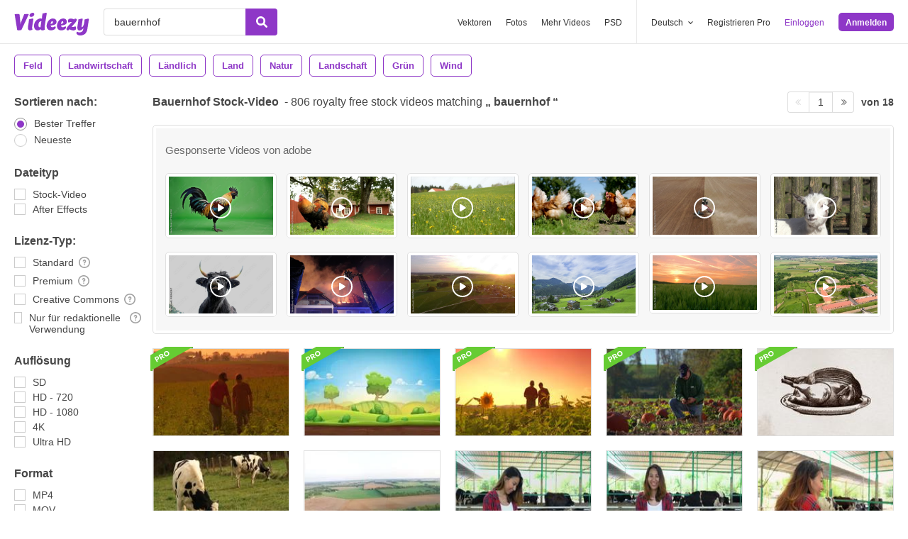

--- FILE ---
content_type: text/html; charset=utf-8
request_url: https://de.videezy.com/gratis-video/bauernhof
body_size: 55726
content:
<!DOCTYPE html>
<!--[if lt IE 7]>      <html lang="de" xmlns:fb="http://developers.facebook.com/schema/" xmlns:og="http://opengraphprotocol.org/schema/" class="no-js lt-ie9 lt-ie8 lt-ie7"> <![endif]-->
<!--[if IE 7]>         <html lang="de" xmlns:fb="http://developers.facebook.com/schema/" xmlns:og="http://opengraphprotocol.org/schema/" class="no-js lt-ie9 lt-ie8"> <![endif]-->
<!--[if IE 8]>         <html lang="de" xmlns:fb="http://developers.facebook.com/schema/" xmlns:og="http://opengraphprotocol.org/schema/" class="no-js lt-ie9"> <![endif]-->
<!--[if IE 9]>         <html lang="de" xmlns:fb="http://developers.facebook.com/schema/" xmlns:og="http://opengraphprotocol.org/schema/" class="no-js ie9"> <![endif]-->
<!--[if gt IE 9]><!--> <html lang="de" xmlns:fb="http://developers.facebook.com/schema/" xmlns:og="http://opengraphprotocol.org/schema/" class="no-js"> <!--<![endif]-->
  <head>
	  <script type="text/javascript">window.country_code = "US";window.remote_ip_address = '18.189.11.149'</script>
              <!-- skipping hreflang -->

    
    <link rel="dns-prefetch" href="//static.videezy.com">
    <meta charset="utf-8">
    <meta http-equiv="X-UA-Compatible" content="IE=edge,chrome=1">
<script>window.NREUM||(NREUM={});NREUM.info={"beacon":"bam.nr-data.net","errorBeacon":"bam.nr-data.net","licenseKey":"NRJS-6fe743bca7c08af9706","applicationID":"1522058124","transactionName":"dlhbEktaXQ5XFx1DVVRFVg5cRh4RWgpF","queueTime":0,"applicationTime":221,"agent":""}</script>
<script>(window.NREUM||(NREUM={})).init={privacy:{cookies_enabled:true},ajax:{deny_list:["bam.nr-data.net"]},feature_flags:["soft_nav"],distributed_tracing:{enabled:true}};(window.NREUM||(NREUM={})).loader_config={agentID:"1588943734",accountID:"3265067",trustKey:"3265067",xpid:"VwQBVFZVDxABUVNQBwQPV1YF",licenseKey:"NRJS-6fe743bca7c08af9706",applicationID:"1522058124",browserID:"1588943734"};;/*! For license information please see nr-loader-spa-1.303.0.min.js.LICENSE.txt */
(()=>{var e,t,r={384:(e,t,r)=>{"use strict";r.d(t,{NT:()=>s,US:()=>d,Zm:()=>a,bQ:()=>u,dV:()=>c,pV:()=>l});var n=r(6154),i=r(1863),o=r(1910);const s={beacon:"bam.nr-data.net",errorBeacon:"bam.nr-data.net"};function a(){return n.gm.NREUM||(n.gm.NREUM={}),void 0===n.gm.newrelic&&(n.gm.newrelic=n.gm.NREUM),n.gm.NREUM}function c(){let e=a();return e.o||(e.o={ST:n.gm.setTimeout,SI:n.gm.setImmediate||n.gm.setInterval,CT:n.gm.clearTimeout,XHR:n.gm.XMLHttpRequest,REQ:n.gm.Request,EV:n.gm.Event,PR:n.gm.Promise,MO:n.gm.MutationObserver,FETCH:n.gm.fetch,WS:n.gm.WebSocket},(0,o.i)(...Object.values(e.o))),e}function u(e,t){let r=a();r.initializedAgents??={},t.initializedAt={ms:(0,i.t)(),date:new Date},r.initializedAgents[e]=t}function d(e,t){a()[e]=t}function l(){return function(){let e=a();const t=e.info||{};e.info={beacon:s.beacon,errorBeacon:s.errorBeacon,...t}}(),function(){let e=a();const t=e.init||{};e.init={...t}}(),c(),function(){let e=a();const t=e.loader_config||{};e.loader_config={...t}}(),a()}},782:(e,t,r)=>{"use strict";r.d(t,{T:()=>n});const n=r(860).K7.pageViewTiming},860:(e,t,r)=>{"use strict";r.d(t,{$J:()=>d,K7:()=>c,P3:()=>u,XX:()=>i,Yy:()=>a,df:()=>o,qY:()=>n,v4:()=>s});const n="events",i="jserrors",o="browser/blobs",s="rum",a="browser/logs",c={ajax:"ajax",genericEvents:"generic_events",jserrors:i,logging:"logging",metrics:"metrics",pageAction:"page_action",pageViewEvent:"page_view_event",pageViewTiming:"page_view_timing",sessionReplay:"session_replay",sessionTrace:"session_trace",softNav:"soft_navigations",spa:"spa"},u={[c.pageViewEvent]:1,[c.pageViewTiming]:2,[c.metrics]:3,[c.jserrors]:4,[c.spa]:5,[c.ajax]:6,[c.sessionTrace]:7,[c.softNav]:8,[c.sessionReplay]:9,[c.logging]:10,[c.genericEvents]:11},d={[c.pageViewEvent]:s,[c.pageViewTiming]:n,[c.ajax]:n,[c.spa]:n,[c.softNav]:n,[c.metrics]:i,[c.jserrors]:i,[c.sessionTrace]:o,[c.sessionReplay]:o,[c.logging]:a,[c.genericEvents]:"ins"}},944:(e,t,r)=>{"use strict";r.d(t,{R:()=>i});var n=r(3241);function i(e,t){"function"==typeof console.debug&&(console.debug("New Relic Warning: https://github.com/newrelic/newrelic-browser-agent/blob/main/docs/warning-codes.md#".concat(e),t),(0,n.W)({agentIdentifier:null,drained:null,type:"data",name:"warn",feature:"warn",data:{code:e,secondary:t}}))}},993:(e,t,r)=>{"use strict";r.d(t,{A$:()=>o,ET:()=>s,TZ:()=>a,p_:()=>i});var n=r(860);const i={ERROR:"ERROR",WARN:"WARN",INFO:"INFO",DEBUG:"DEBUG",TRACE:"TRACE"},o={OFF:0,ERROR:1,WARN:2,INFO:3,DEBUG:4,TRACE:5},s="log",a=n.K7.logging},1687:(e,t,r)=>{"use strict";r.d(t,{Ak:()=>u,Ze:()=>f,x3:()=>d});var n=r(3241),i=r(7836),o=r(3606),s=r(860),a=r(2646);const c={};function u(e,t){const r={staged:!1,priority:s.P3[t]||0};l(e),c[e].get(t)||c[e].set(t,r)}function d(e,t){e&&c[e]&&(c[e].get(t)&&c[e].delete(t),p(e,t,!1),c[e].size&&h(e))}function l(e){if(!e)throw new Error("agentIdentifier required");c[e]||(c[e]=new Map)}function f(e="",t="feature",r=!1){if(l(e),!e||!c[e].get(t)||r)return p(e,t);c[e].get(t).staged=!0,h(e)}function h(e){const t=Array.from(c[e]);t.every(([e,t])=>t.staged)&&(t.sort((e,t)=>e[1].priority-t[1].priority),t.forEach(([t])=>{c[e].delete(t),p(e,t)}))}function p(e,t,r=!0){const s=e?i.ee.get(e):i.ee,c=o.i.handlers;if(!s.aborted&&s.backlog&&c){if((0,n.W)({agentIdentifier:e,type:"lifecycle",name:"drain",feature:t}),r){const e=s.backlog[t],r=c[t];if(r){for(let t=0;e&&t<e.length;++t)g(e[t],r);Object.entries(r).forEach(([e,t])=>{Object.values(t||{}).forEach(t=>{t[0]?.on&&t[0]?.context()instanceof a.y&&t[0].on(e,t[1])})})}}s.isolatedBacklog||delete c[t],s.backlog[t]=null,s.emit("drain-"+t,[])}}function g(e,t){var r=e[1];Object.values(t[r]||{}).forEach(t=>{var r=e[0];if(t[0]===r){var n=t[1],i=e[3],o=e[2];n.apply(i,o)}})}},1741:(e,t,r)=>{"use strict";r.d(t,{W:()=>o});var n=r(944),i=r(4261);class o{#e(e,...t){if(this[e]!==o.prototype[e])return this[e](...t);(0,n.R)(35,e)}addPageAction(e,t){return this.#e(i.hG,e,t)}register(e){return this.#e(i.eY,e)}recordCustomEvent(e,t){return this.#e(i.fF,e,t)}setPageViewName(e,t){return this.#e(i.Fw,e,t)}setCustomAttribute(e,t,r){return this.#e(i.cD,e,t,r)}noticeError(e,t){return this.#e(i.o5,e,t)}setUserId(e){return this.#e(i.Dl,e)}setApplicationVersion(e){return this.#e(i.nb,e)}setErrorHandler(e){return this.#e(i.bt,e)}addRelease(e,t){return this.#e(i.k6,e,t)}log(e,t){return this.#e(i.$9,e,t)}start(){return this.#e(i.d3)}finished(e){return this.#e(i.BL,e)}recordReplay(){return this.#e(i.CH)}pauseReplay(){return this.#e(i.Tb)}addToTrace(e){return this.#e(i.U2,e)}setCurrentRouteName(e){return this.#e(i.PA,e)}interaction(e){return this.#e(i.dT,e)}wrapLogger(e,t,r){return this.#e(i.Wb,e,t,r)}measure(e,t){return this.#e(i.V1,e,t)}consent(e){return this.#e(i.Pv,e)}}},1863:(e,t,r)=>{"use strict";function n(){return Math.floor(performance.now())}r.d(t,{t:()=>n})},1910:(e,t,r)=>{"use strict";r.d(t,{i:()=>o});var n=r(944);const i=new Map;function o(...e){return e.every(e=>{if(i.has(e))return i.get(e);const t="function"==typeof e&&e.toString().includes("[native code]");return t||(0,n.R)(64,e?.name||e?.toString()),i.set(e,t),t})}},2555:(e,t,r)=>{"use strict";r.d(t,{D:()=>a,f:()=>s});var n=r(384),i=r(8122);const o={beacon:n.NT.beacon,errorBeacon:n.NT.errorBeacon,licenseKey:void 0,applicationID:void 0,sa:void 0,queueTime:void 0,applicationTime:void 0,ttGuid:void 0,user:void 0,account:void 0,product:void 0,extra:void 0,jsAttributes:{},userAttributes:void 0,atts:void 0,transactionName:void 0,tNamePlain:void 0};function s(e){try{return!!e.licenseKey&&!!e.errorBeacon&&!!e.applicationID}catch(e){return!1}}const a=e=>(0,i.a)(e,o)},2614:(e,t,r)=>{"use strict";r.d(t,{BB:()=>s,H3:()=>n,g:()=>u,iL:()=>c,tS:()=>a,uh:()=>i,wk:()=>o});const n="NRBA",i="SESSION",o=144e5,s=18e5,a={STARTED:"session-started",PAUSE:"session-pause",RESET:"session-reset",RESUME:"session-resume",UPDATE:"session-update"},c={SAME_TAB:"same-tab",CROSS_TAB:"cross-tab"},u={OFF:0,FULL:1,ERROR:2}},2646:(e,t,r)=>{"use strict";r.d(t,{y:()=>n});class n{constructor(e){this.contextId=e}}},2843:(e,t,r)=>{"use strict";r.d(t,{u:()=>i});var n=r(3878);function i(e,t=!1,r,i){(0,n.DD)("visibilitychange",function(){if(t)return void("hidden"===document.visibilityState&&e());e(document.visibilityState)},r,i)}},3241:(e,t,r)=>{"use strict";r.d(t,{W:()=>o});var n=r(6154);const i="newrelic";function o(e={}){try{n.gm.dispatchEvent(new CustomEvent(i,{detail:e}))}catch(e){}}},3304:(e,t,r)=>{"use strict";r.d(t,{A:()=>o});var n=r(7836);const i=()=>{const e=new WeakSet;return(t,r)=>{if("object"==typeof r&&null!==r){if(e.has(r))return;e.add(r)}return r}};function o(e){try{return JSON.stringify(e,i())??""}catch(e){try{n.ee.emit("internal-error",[e])}catch(e){}return""}}},3333:(e,t,r)=>{"use strict";r.d(t,{$v:()=>d,TZ:()=>n,Xh:()=>c,Zp:()=>i,kd:()=>u,mq:()=>a,nf:()=>s,qN:()=>o});const n=r(860).K7.genericEvents,i=["auxclick","click","copy","keydown","paste","scrollend"],o=["focus","blur"],s=4,a=1e3,c=2e3,u=["PageAction","UserAction","BrowserPerformance"],d={RESOURCES:"experimental.resources",REGISTER:"register"}},3434:(e,t,r)=>{"use strict";r.d(t,{Jt:()=>o,YM:()=>u});var n=r(7836),i=r(5607);const o="nr@original:".concat(i.W),s=50;var a=Object.prototype.hasOwnProperty,c=!1;function u(e,t){return e||(e=n.ee),r.inPlace=function(e,t,n,i,o){n||(n="");const s="-"===n.charAt(0);for(let a=0;a<t.length;a++){const c=t[a],u=e[c];l(u)||(e[c]=r(u,s?c+n:n,i,c,o))}},r.flag=o,r;function r(t,r,n,c,u){return l(t)?t:(r||(r=""),nrWrapper[o]=t,function(e,t,r){if(Object.defineProperty&&Object.keys)try{return Object.keys(e).forEach(function(r){Object.defineProperty(t,r,{get:function(){return e[r]},set:function(t){return e[r]=t,t}})}),t}catch(e){d([e],r)}for(var n in e)a.call(e,n)&&(t[n]=e[n])}(t,nrWrapper,e),nrWrapper);function nrWrapper(){var o,a,l,f;let h;try{a=this,o=[...arguments],l="function"==typeof n?n(o,a):n||{}}catch(t){d([t,"",[o,a,c],l],e)}i(r+"start",[o,a,c],l,u);const p=performance.now();let g;try{return f=t.apply(a,o),g=performance.now(),f}catch(e){throw g=performance.now(),i(r+"err",[o,a,e],l,u),h=e,h}finally{const e=g-p,t={start:p,end:g,duration:e,isLongTask:e>=s,methodName:c,thrownError:h};t.isLongTask&&i("long-task",[t,a],l,u),i(r+"end",[o,a,f],l,u)}}}function i(r,n,i,o){if(!c||t){var s=c;c=!0;try{e.emit(r,n,i,t,o)}catch(t){d([t,r,n,i],e)}c=s}}}function d(e,t){t||(t=n.ee);try{t.emit("internal-error",e)}catch(e){}}function l(e){return!(e&&"function"==typeof e&&e.apply&&!e[o])}},3606:(e,t,r)=>{"use strict";r.d(t,{i:()=>o});var n=r(9908);o.on=s;var i=o.handlers={};function o(e,t,r,o){s(o||n.d,i,e,t,r)}function s(e,t,r,i,o){o||(o="feature"),e||(e=n.d);var s=t[o]=t[o]||{};(s[r]=s[r]||[]).push([e,i])}},3738:(e,t,r)=>{"use strict";r.d(t,{He:()=>i,Kp:()=>a,Lc:()=>u,Rz:()=>d,TZ:()=>n,bD:()=>o,d3:()=>s,jx:()=>l,sl:()=>f,uP:()=>c});const n=r(860).K7.sessionTrace,i="bstResource",o="resource",s="-start",a="-end",c="fn"+s,u="fn"+a,d="pushState",l=1e3,f=3e4},3785:(e,t,r)=>{"use strict";r.d(t,{R:()=>c,b:()=>u});var n=r(9908),i=r(1863),o=r(860),s=r(8154),a=r(993);function c(e,t,r={},c=a.p_.INFO,u,d=(0,i.t)()){(0,n.p)(s.xV,["API/logging/".concat(c.toLowerCase(),"/called")],void 0,o.K7.metrics,e),(0,n.p)(a.ET,[d,t,r,c,u],void 0,o.K7.logging,e)}function u(e){return"string"==typeof e&&Object.values(a.p_).some(t=>t===e.toUpperCase().trim())}},3878:(e,t,r)=>{"use strict";function n(e,t){return{capture:e,passive:!1,signal:t}}function i(e,t,r=!1,i){window.addEventListener(e,t,n(r,i))}function o(e,t,r=!1,i){document.addEventListener(e,t,n(r,i))}r.d(t,{DD:()=>o,jT:()=>n,sp:()=>i})},3962:(e,t,r)=>{"use strict";r.d(t,{AM:()=>s,O2:()=>l,OV:()=>o,Qu:()=>f,TZ:()=>c,ih:()=>h,pP:()=>a,t1:()=>d,tC:()=>i,wD:()=>u});var n=r(860);const i=["click","keydown","submit"],o="popstate",s="api",a="initialPageLoad",c=n.K7.softNav,u=5e3,d=500,l={INITIAL_PAGE_LOAD:"",ROUTE_CHANGE:1,UNSPECIFIED:2},f={INTERACTION:1,AJAX:2,CUSTOM_END:3,CUSTOM_TRACER:4},h={IP:"in progress",PF:"pending finish",FIN:"finished",CAN:"cancelled"}},4234:(e,t,r)=>{"use strict";r.d(t,{W:()=>o});var n=r(7836),i=r(1687);class o{constructor(e,t){this.agentIdentifier=e,this.ee=n.ee.get(e),this.featureName=t,this.blocked=!1}deregisterDrain(){(0,i.x3)(this.agentIdentifier,this.featureName)}}},4261:(e,t,r)=>{"use strict";r.d(t,{$9:()=>d,BL:()=>c,CH:()=>p,Dl:()=>R,Fw:()=>w,PA:()=>v,Pl:()=>n,Pv:()=>A,Tb:()=>f,U2:()=>s,V1:()=>E,Wb:()=>T,bt:()=>y,cD:()=>b,d3:()=>x,dT:()=>u,eY:()=>g,fF:()=>h,hG:()=>o,hw:()=>i,k6:()=>a,nb:()=>m,o5:()=>l});const n="api-",i=n+"ixn-",o="addPageAction",s="addToTrace",a="addRelease",c="finished",u="interaction",d="log",l="noticeError",f="pauseReplay",h="recordCustomEvent",p="recordReplay",g="register",m="setApplicationVersion",v="setCurrentRouteName",b="setCustomAttribute",y="setErrorHandler",w="setPageViewName",R="setUserId",x="start",T="wrapLogger",E="measure",A="consent"},4387:(e,t,r)=>{"use strict";function n(e={}){return!(!e.id||!e.name)}function i(e){return"string"==typeof e&&e.trim().length<501||"number"==typeof e}function o(e,t){if(2!==t?.harvestEndpointVersion)return{};const r=t.agentRef.runtime.appMetadata.agents[0].entityGuid;return n(e)?{"mfe.id":e.id,"mfe.name":e.name,eventSource:e.eventSource,"parent.id":e.parent?.id||r}:{"entity.guid":r,appId:t.agentRef.info.applicationID}}r.d(t,{Ux:()=>o,c7:()=>n,yo:()=>i})},5205:(e,t,r)=>{"use strict";r.d(t,{j:()=>_});var n=r(384),i=r(1741);var o=r(2555),s=r(3333);const a=e=>{if(!e||"string"!=typeof e)return!1;try{document.createDocumentFragment().querySelector(e)}catch{return!1}return!0};var c=r(2614),u=r(944),d=r(8122);const l="[data-nr-mask]",f=e=>(0,d.a)(e,(()=>{const e={feature_flags:[],experimental:{allow_registered_children:!1,resources:!1},mask_selector:"*",block_selector:"[data-nr-block]",mask_input_options:{color:!1,date:!1,"datetime-local":!1,email:!1,month:!1,number:!1,range:!1,search:!1,tel:!1,text:!1,time:!1,url:!1,week:!1,textarea:!1,select:!1,password:!0}};return{ajax:{deny_list:void 0,block_internal:!0,enabled:!0,autoStart:!0},api:{get allow_registered_children(){return e.feature_flags.includes(s.$v.REGISTER)||e.experimental.allow_registered_children},set allow_registered_children(t){e.experimental.allow_registered_children=t},duplicate_registered_data:!1},browser_consent_mode:{enabled:!1},distributed_tracing:{enabled:void 0,exclude_newrelic_header:void 0,cors_use_newrelic_header:void 0,cors_use_tracecontext_headers:void 0,allowed_origins:void 0},get feature_flags(){return e.feature_flags},set feature_flags(t){e.feature_flags=t},generic_events:{enabled:!0,autoStart:!0},harvest:{interval:30},jserrors:{enabled:!0,autoStart:!0},logging:{enabled:!0,autoStart:!0},metrics:{enabled:!0,autoStart:!0},obfuscate:void 0,page_action:{enabled:!0},page_view_event:{enabled:!0,autoStart:!0},page_view_timing:{enabled:!0,autoStart:!0},performance:{capture_marks:!1,capture_measures:!1,capture_detail:!0,resources:{get enabled(){return e.feature_flags.includes(s.$v.RESOURCES)||e.experimental.resources},set enabled(t){e.experimental.resources=t},asset_types:[],first_party_domains:[],ignore_newrelic:!0}},privacy:{cookies_enabled:!0},proxy:{assets:void 0,beacon:void 0},session:{expiresMs:c.wk,inactiveMs:c.BB},session_replay:{autoStart:!0,enabled:!1,preload:!1,sampling_rate:10,error_sampling_rate:100,collect_fonts:!1,inline_images:!1,fix_stylesheets:!0,mask_all_inputs:!0,get mask_text_selector(){return e.mask_selector},set mask_text_selector(t){a(t)?e.mask_selector="".concat(t,",").concat(l):""===t||null===t?e.mask_selector=l:(0,u.R)(5,t)},get block_class(){return"nr-block"},get ignore_class(){return"nr-ignore"},get mask_text_class(){return"nr-mask"},get block_selector(){return e.block_selector},set block_selector(t){a(t)?e.block_selector+=",".concat(t):""!==t&&(0,u.R)(6,t)},get mask_input_options(){return e.mask_input_options},set mask_input_options(t){t&&"object"==typeof t?e.mask_input_options={...t,password:!0}:(0,u.R)(7,t)}},session_trace:{enabled:!0,autoStart:!0},soft_navigations:{enabled:!0,autoStart:!0},spa:{enabled:!0,autoStart:!0},ssl:void 0,user_actions:{enabled:!0,elementAttributes:["id","className","tagName","type"]}}})());var h=r(6154),p=r(9324);let g=0;const m={buildEnv:p.F3,distMethod:p.Xs,version:p.xv,originTime:h.WN},v={consented:!1},b={appMetadata:{},get consented(){return this.session?.state?.consent||v.consented},set consented(e){v.consented=e},customTransaction:void 0,denyList:void 0,disabled:!1,harvester:void 0,isolatedBacklog:!1,isRecording:!1,loaderType:void 0,maxBytes:3e4,obfuscator:void 0,onerror:void 0,ptid:void 0,releaseIds:{},session:void 0,timeKeeper:void 0,registeredEntities:[],jsAttributesMetadata:{bytes:0},get harvestCount(){return++g}},y=e=>{const t=(0,d.a)(e,b),r=Object.keys(m).reduce((e,t)=>(e[t]={value:m[t],writable:!1,configurable:!0,enumerable:!0},e),{});return Object.defineProperties(t,r)};var w=r(5701);const R=e=>{const t=e.startsWith("http");e+="/",r.p=t?e:"https://"+e};var x=r(7836),T=r(3241);const E={accountID:void 0,trustKey:void 0,agentID:void 0,licenseKey:void 0,applicationID:void 0,xpid:void 0},A=e=>(0,d.a)(e,E),S=new Set;function _(e,t={},r,s){let{init:a,info:c,loader_config:u,runtime:d={},exposed:l=!0}=t;if(!c){const e=(0,n.pV)();a=e.init,c=e.info,u=e.loader_config}e.init=f(a||{}),e.loader_config=A(u||{}),c.jsAttributes??={},h.bv&&(c.jsAttributes.isWorker=!0),e.info=(0,o.D)(c);const p=e.init,g=[c.beacon,c.errorBeacon];S.has(e.agentIdentifier)||(p.proxy.assets&&(R(p.proxy.assets),g.push(p.proxy.assets)),p.proxy.beacon&&g.push(p.proxy.beacon),e.beacons=[...g],function(e){const t=(0,n.pV)();Object.getOwnPropertyNames(i.W.prototype).forEach(r=>{const n=i.W.prototype[r];if("function"!=typeof n||"constructor"===n)return;let o=t[r];e[r]&&!1!==e.exposed&&"micro-agent"!==e.runtime?.loaderType&&(t[r]=(...t)=>{const n=e[r](...t);return o?o(...t):n})})}(e),(0,n.US)("activatedFeatures",w.B),e.runSoftNavOverSpa&&=!0===p.soft_navigations.enabled&&p.feature_flags.includes("soft_nav")),d.denyList=[...p.ajax.deny_list||[],...p.ajax.block_internal?g:[]],d.ptid=e.agentIdentifier,d.loaderType=r,e.runtime=y(d),S.has(e.agentIdentifier)||(e.ee=x.ee.get(e.agentIdentifier),e.exposed=l,(0,T.W)({agentIdentifier:e.agentIdentifier,drained:!!w.B?.[e.agentIdentifier],type:"lifecycle",name:"initialize",feature:void 0,data:e.config})),S.add(e.agentIdentifier)}},5270:(e,t,r)=>{"use strict";r.d(t,{Aw:()=>s,SR:()=>o,rF:()=>a});var n=r(384),i=r(7767);function o(e){return!!(0,n.dV)().o.MO&&(0,i.V)(e)&&!0===e?.session_trace.enabled}function s(e){return!0===e?.session_replay.preload&&o(e)}function a(e,t){try{if("string"==typeof t?.type){if("password"===t.type.toLowerCase())return"*".repeat(e?.length||0);if(void 0!==t?.dataset?.nrUnmask||t?.classList?.contains("nr-unmask"))return e}}catch(e){}return"string"==typeof e?e.replace(/[\S]/g,"*"):"*".repeat(e?.length||0)}},5289:(e,t,r)=>{"use strict";r.d(t,{GG:()=>o,Qr:()=>a,sB:()=>s});var n=r(3878);function i(){return"undefined"==typeof document||"complete"===document.readyState}function o(e,t){if(i())return e();(0,n.sp)("load",e,t)}function s(e){if(i())return e();(0,n.DD)("DOMContentLoaded",e)}function a(e){if(i())return e();(0,n.sp)("popstate",e)}},5607:(e,t,r)=>{"use strict";r.d(t,{W:()=>n});const n=(0,r(9566).bz)()},5701:(e,t,r)=>{"use strict";r.d(t,{B:()=>o,t:()=>s});var n=r(3241);const i=new Set,o={};function s(e,t){const r=t.agentIdentifier;o[r]??={},e&&"object"==typeof e&&(i.has(r)||(t.ee.emit("rumresp",[e]),o[r]=e,i.add(r),(0,n.W)({agentIdentifier:r,loaded:!0,drained:!0,type:"lifecycle",name:"load",feature:void 0,data:e})))}},6154:(e,t,r)=>{"use strict";r.d(t,{A4:()=>a,OF:()=>d,RI:()=>i,WN:()=>h,bv:()=>o,gm:()=>s,lR:()=>f,m:()=>u,mw:()=>c,sb:()=>l});var n=r(1863);const i="undefined"!=typeof window&&!!window.document,o="undefined"!=typeof WorkerGlobalScope&&("undefined"!=typeof self&&self instanceof WorkerGlobalScope&&self.navigator instanceof WorkerNavigator||"undefined"!=typeof globalThis&&globalThis instanceof WorkerGlobalScope&&globalThis.navigator instanceof WorkerNavigator),s=i?window:"undefined"!=typeof WorkerGlobalScope&&("undefined"!=typeof self&&self instanceof WorkerGlobalScope&&self||"undefined"!=typeof globalThis&&globalThis instanceof WorkerGlobalScope&&globalThis),a="complete"===s?.document?.readyState,c=Boolean("hidden"===s?.document?.visibilityState),u=""+s?.location,d=/iPad|iPhone|iPod/.test(s.navigator?.userAgent),l=d&&"undefined"==typeof SharedWorker,f=(()=>{const e=s.navigator?.userAgent?.match(/Firefox[/\s](\d+\.\d+)/);return Array.isArray(e)&&e.length>=2?+e[1]:0})(),h=Date.now()-(0,n.t)()},6344:(e,t,r)=>{"use strict";r.d(t,{BB:()=>d,Qb:()=>l,TZ:()=>i,Ug:()=>s,Vh:()=>o,_s:()=>a,bc:()=>u,yP:()=>c});var n=r(2614);const i=r(860).K7.sessionReplay,o="errorDuringReplay",s=.12,a={DomContentLoaded:0,Load:1,FullSnapshot:2,IncrementalSnapshot:3,Meta:4,Custom:5},c={[n.g.ERROR]:15e3,[n.g.FULL]:3e5,[n.g.OFF]:0},u={RESET:{message:"Session was reset",sm:"Reset"},IMPORT:{message:"Recorder failed to import",sm:"Import"},TOO_MANY:{message:"429: Too Many Requests",sm:"Too-Many"},TOO_BIG:{message:"Payload was too large",sm:"Too-Big"},CROSS_TAB:{message:"Session Entity was set to OFF on another tab",sm:"Cross-Tab"},ENTITLEMENTS:{message:"Session Replay is not allowed and will not be started",sm:"Entitlement"}},d=5e3,l={API:"api",RESUME:"resume",SWITCH_TO_FULL:"switchToFull",INITIALIZE:"initialize",PRELOAD:"preload"}},6389:(e,t,r)=>{"use strict";function n(e,t=500,r={}){const n=r?.leading||!1;let i;return(...r)=>{n&&void 0===i&&(e.apply(this,r),i=setTimeout(()=>{i=clearTimeout(i)},t)),n||(clearTimeout(i),i=setTimeout(()=>{e.apply(this,r)},t))}}function i(e){let t=!1;return(...r)=>{t||(t=!0,e.apply(this,r))}}r.d(t,{J:()=>i,s:()=>n})},6630:(e,t,r)=>{"use strict";r.d(t,{T:()=>n});const n=r(860).K7.pageViewEvent},6774:(e,t,r)=>{"use strict";r.d(t,{T:()=>n});const n=r(860).K7.jserrors},7295:(e,t,r)=>{"use strict";r.d(t,{Xv:()=>s,gX:()=>i,iW:()=>o});var n=[];function i(e){if(!e||o(e))return!1;if(0===n.length)return!0;for(var t=0;t<n.length;t++){var r=n[t];if("*"===r.hostname)return!1;if(a(r.hostname,e.hostname)&&c(r.pathname,e.pathname))return!1}return!0}function o(e){return void 0===e.hostname}function s(e){if(n=[],e&&e.length)for(var t=0;t<e.length;t++){let r=e[t];if(!r)continue;0===r.indexOf("http://")?r=r.substring(7):0===r.indexOf("https://")&&(r=r.substring(8));const i=r.indexOf("/");let o,s;i>0?(o=r.substring(0,i),s=r.substring(i)):(o=r,s="");let[a]=o.split(":");n.push({hostname:a,pathname:s})}}function a(e,t){return!(e.length>t.length)&&t.indexOf(e)===t.length-e.length}function c(e,t){return 0===e.indexOf("/")&&(e=e.substring(1)),0===t.indexOf("/")&&(t=t.substring(1)),""===e||e===t}},7378:(e,t,r)=>{"use strict";r.d(t,{$p:()=>x,BR:()=>b,Kp:()=>R,L3:()=>y,Lc:()=>c,NC:()=>o,SG:()=>d,TZ:()=>i,U6:()=>p,UT:()=>m,d3:()=>w,dT:()=>f,e5:()=>E,gx:()=>v,l9:()=>l,oW:()=>h,op:()=>g,rw:()=>u,tH:()=>A,uP:()=>a,wW:()=>T,xq:()=>s});var n=r(384);const i=r(860).K7.spa,o=["click","submit","keypress","keydown","keyup","change"],s=999,a="fn-start",c="fn-end",u="cb-start",d="api-ixn-",l="remaining",f="interaction",h="spaNode",p="jsonpNode",g="fetch-start",m="fetch-done",v="fetch-body-",b="jsonp-end",y=(0,n.dV)().o.ST,w="-start",R="-end",x="-body",T="cb"+R,E="jsTime",A="fetch"},7485:(e,t,r)=>{"use strict";r.d(t,{D:()=>i});var n=r(6154);function i(e){if(0===(e||"").indexOf("data:"))return{protocol:"data"};try{const t=new URL(e,location.href),r={port:t.port,hostname:t.hostname,pathname:t.pathname,search:t.search,protocol:t.protocol.slice(0,t.protocol.indexOf(":")),sameOrigin:t.protocol===n.gm?.location?.protocol&&t.host===n.gm?.location?.host};return r.port&&""!==r.port||("http:"===t.protocol&&(r.port="80"),"https:"===t.protocol&&(r.port="443")),r.pathname&&""!==r.pathname?r.pathname.startsWith("/")||(r.pathname="/".concat(r.pathname)):r.pathname="/",r}catch(e){return{}}}},7699:(e,t,r)=>{"use strict";r.d(t,{It:()=>o,KC:()=>a,No:()=>i,qh:()=>s});var n=r(860);const i=16e3,o=1e6,s="SESSION_ERROR",a={[n.K7.logging]:!0,[n.K7.genericEvents]:!1,[n.K7.jserrors]:!1,[n.K7.ajax]:!1}},7767:(e,t,r)=>{"use strict";r.d(t,{V:()=>i});var n=r(6154);const i=e=>n.RI&&!0===e?.privacy.cookies_enabled},7836:(e,t,r)=>{"use strict";r.d(t,{P:()=>a,ee:()=>c});var n=r(384),i=r(8990),o=r(2646),s=r(5607);const a="nr@context:".concat(s.W),c=function e(t,r){var n={},s={},d={},l=!1;try{l=16===r.length&&u.initializedAgents?.[r]?.runtime.isolatedBacklog}catch(e){}var f={on:p,addEventListener:p,removeEventListener:function(e,t){var r=n[e];if(!r)return;for(var i=0;i<r.length;i++)r[i]===t&&r.splice(i,1)},emit:function(e,r,n,i,o){!1!==o&&(o=!0);if(c.aborted&&!i)return;t&&o&&t.emit(e,r,n);var a=h(n);g(e).forEach(e=>{e.apply(a,r)});var u=v()[s[e]];u&&u.push([f,e,r,a]);return a},get:m,listeners:g,context:h,buffer:function(e,t){const r=v();if(t=t||"feature",f.aborted)return;Object.entries(e||{}).forEach(([e,n])=>{s[n]=t,t in r||(r[t]=[])})},abort:function(){f._aborted=!0,Object.keys(f.backlog).forEach(e=>{delete f.backlog[e]})},isBuffering:function(e){return!!v()[s[e]]},debugId:r,backlog:l?{}:t&&"object"==typeof t.backlog?t.backlog:{},isolatedBacklog:l};return Object.defineProperty(f,"aborted",{get:()=>{let e=f._aborted||!1;return e||(t&&(e=t.aborted),e)}}),f;function h(e){return e&&e instanceof o.y?e:e?(0,i.I)(e,a,()=>new o.y(a)):new o.y(a)}function p(e,t){n[e]=g(e).concat(t)}function g(e){return n[e]||[]}function m(t){return d[t]=d[t]||e(f,t)}function v(){return f.backlog}}(void 0,"globalEE"),u=(0,n.Zm)();u.ee||(u.ee=c)},8122:(e,t,r)=>{"use strict";r.d(t,{a:()=>i});var n=r(944);function i(e,t){try{if(!e||"object"!=typeof e)return(0,n.R)(3);if(!t||"object"!=typeof t)return(0,n.R)(4);const r=Object.create(Object.getPrototypeOf(t),Object.getOwnPropertyDescriptors(t)),o=0===Object.keys(r).length?e:r;for(let s in o)if(void 0!==e[s])try{if(null===e[s]){r[s]=null;continue}Array.isArray(e[s])&&Array.isArray(t[s])?r[s]=Array.from(new Set([...e[s],...t[s]])):"object"==typeof e[s]&&"object"==typeof t[s]?r[s]=i(e[s],t[s]):r[s]=e[s]}catch(e){r[s]||(0,n.R)(1,e)}return r}catch(e){(0,n.R)(2,e)}}},8139:(e,t,r)=>{"use strict";r.d(t,{u:()=>f});var n=r(7836),i=r(3434),o=r(8990),s=r(6154);const a={},c=s.gm.XMLHttpRequest,u="addEventListener",d="removeEventListener",l="nr@wrapped:".concat(n.P);function f(e){var t=function(e){return(e||n.ee).get("events")}(e);if(a[t.debugId]++)return t;a[t.debugId]=1;var r=(0,i.YM)(t,!0);function f(e){r.inPlace(e,[u,d],"-",p)}function p(e,t){return e[1]}return"getPrototypeOf"in Object&&(s.RI&&h(document,f),c&&h(c.prototype,f),h(s.gm,f)),t.on(u+"-start",function(e,t){var n=e[1];if(null!==n&&("function"==typeof n||"object"==typeof n)&&"newrelic"!==e[0]){var i=(0,o.I)(n,l,function(){var e={object:function(){if("function"!=typeof n.handleEvent)return;return n.handleEvent.apply(n,arguments)},function:n}[typeof n];return e?r(e,"fn-",null,e.name||"anonymous"):n});this.wrapped=e[1]=i}}),t.on(d+"-start",function(e){e[1]=this.wrapped||e[1]}),t}function h(e,t,...r){let n=e;for(;"object"==typeof n&&!Object.prototype.hasOwnProperty.call(n,u);)n=Object.getPrototypeOf(n);n&&t(n,...r)}},8154:(e,t,r)=>{"use strict";r.d(t,{z_:()=>o,XG:()=>a,TZ:()=>n,rs:()=>i,xV:()=>s});r(6154),r(9566),r(384);const n=r(860).K7.metrics,i="sm",o="cm",s="storeSupportabilityMetrics",a="storeEventMetrics"},8374:(e,t,r)=>{r.nc=(()=>{try{return document?.currentScript?.nonce}catch(e){}return""})()},8990:(e,t,r)=>{"use strict";r.d(t,{I:()=>i});var n=Object.prototype.hasOwnProperty;function i(e,t,r){if(n.call(e,t))return e[t];var i=r();if(Object.defineProperty&&Object.keys)try{return Object.defineProperty(e,t,{value:i,writable:!0,enumerable:!1}),i}catch(e){}return e[t]=i,i}},9300:(e,t,r)=>{"use strict";r.d(t,{T:()=>n});const n=r(860).K7.ajax},9324:(e,t,r)=>{"use strict";r.d(t,{AJ:()=>s,F3:()=>i,Xs:()=>o,Yq:()=>a,xv:()=>n});const n="1.303.0",i="PROD",o="CDN",s="@newrelic/rrweb",a="1.0.1"},9566:(e,t,r)=>{"use strict";r.d(t,{LA:()=>a,ZF:()=>c,bz:()=>s,el:()=>u});var n=r(6154);const i="xxxxxxxx-xxxx-4xxx-yxxx-xxxxxxxxxxxx";function o(e,t){return e?15&e[t]:16*Math.random()|0}function s(){const e=n.gm?.crypto||n.gm?.msCrypto;let t,r=0;return e&&e.getRandomValues&&(t=e.getRandomValues(new Uint8Array(30))),i.split("").map(e=>"x"===e?o(t,r++).toString(16):"y"===e?(3&o()|8).toString(16):e).join("")}function a(e){const t=n.gm?.crypto||n.gm?.msCrypto;let r,i=0;t&&t.getRandomValues&&(r=t.getRandomValues(new Uint8Array(e)));const s=[];for(var a=0;a<e;a++)s.push(o(r,i++).toString(16));return s.join("")}function c(){return a(16)}function u(){return a(32)}},9908:(e,t,r)=>{"use strict";r.d(t,{d:()=>n,p:()=>i});var n=r(7836).ee.get("handle");function i(e,t,r,i,o){o?(o.buffer([e],i),o.emit(e,t,r)):(n.buffer([e],i),n.emit(e,t,r))}}},n={};function i(e){var t=n[e];if(void 0!==t)return t.exports;var o=n[e]={exports:{}};return r[e](o,o.exports,i),o.exports}i.m=r,i.d=(e,t)=>{for(var r in t)i.o(t,r)&&!i.o(e,r)&&Object.defineProperty(e,r,{enumerable:!0,get:t[r]})},i.f={},i.e=e=>Promise.all(Object.keys(i.f).reduce((t,r)=>(i.f[r](e,t),t),[])),i.u=e=>({212:"nr-spa-compressor",249:"nr-spa-recorder",478:"nr-spa"}[e]+"-1.303.0.min.js"),i.o=(e,t)=>Object.prototype.hasOwnProperty.call(e,t),e={},t="NRBA-1.303.0.PROD:",i.l=(r,n,o,s)=>{if(e[r])e[r].push(n);else{var a,c;if(void 0!==o)for(var u=document.getElementsByTagName("script"),d=0;d<u.length;d++){var l=u[d];if(l.getAttribute("src")==r||l.getAttribute("data-webpack")==t+o){a=l;break}}if(!a){c=!0;var f={478:"sha512-Q1pLqcoiNmLHv0rtq3wFkJBA3kofBdRJl0ExDl0mTuAoCBd0qe/1J0XWrDlQKuNlUryL6aZfVkAMPLmoikWIoQ==",249:"sha512-695ZzudsxlMtHKnpDNvkMlJd3tdMtY03IQKVCw9SX12tjUC+f7Nrx5tnWO72Vg9RFf6DSY6wVmM3cEkRM12kkQ==",212:"sha512-18Gx1wIBsppcn0AnKFhwgw4IciNgFxiw3J74W393Ape+wtg4hlg7t6SBKsIE/Dk/tfl2yltgcgBFvYRs283AFg=="};(a=document.createElement("script")).charset="utf-8",i.nc&&a.setAttribute("nonce",i.nc),a.setAttribute("data-webpack",t+o),a.src=r,0!==a.src.indexOf(window.location.origin+"/")&&(a.crossOrigin="anonymous"),f[s]&&(a.integrity=f[s])}e[r]=[n];var h=(t,n)=>{a.onerror=a.onload=null,clearTimeout(p);var i=e[r];if(delete e[r],a.parentNode&&a.parentNode.removeChild(a),i&&i.forEach(e=>e(n)),t)return t(n)},p=setTimeout(h.bind(null,void 0,{type:"timeout",target:a}),12e4);a.onerror=h.bind(null,a.onerror),a.onload=h.bind(null,a.onload),c&&document.head.appendChild(a)}},i.r=e=>{"undefined"!=typeof Symbol&&Symbol.toStringTag&&Object.defineProperty(e,Symbol.toStringTag,{value:"Module"}),Object.defineProperty(e,"__esModule",{value:!0})},i.p="https://js-agent.newrelic.com/",(()=>{var e={38:0,788:0};i.f.j=(t,r)=>{var n=i.o(e,t)?e[t]:void 0;if(0!==n)if(n)r.push(n[2]);else{var o=new Promise((r,i)=>n=e[t]=[r,i]);r.push(n[2]=o);var s=i.p+i.u(t),a=new Error;i.l(s,r=>{if(i.o(e,t)&&(0!==(n=e[t])&&(e[t]=void 0),n)){var o=r&&("load"===r.type?"missing":r.type),s=r&&r.target&&r.target.src;a.message="Loading chunk "+t+" failed.\n("+o+": "+s+")",a.name="ChunkLoadError",a.type=o,a.request=s,n[1](a)}},"chunk-"+t,t)}};var t=(t,r)=>{var n,o,[s,a,c]=r,u=0;if(s.some(t=>0!==e[t])){for(n in a)i.o(a,n)&&(i.m[n]=a[n]);if(c)c(i)}for(t&&t(r);u<s.length;u++)o=s[u],i.o(e,o)&&e[o]&&e[o][0](),e[o]=0},r=self["webpackChunk:NRBA-1.303.0.PROD"]=self["webpackChunk:NRBA-1.303.0.PROD"]||[];r.forEach(t.bind(null,0)),r.push=t.bind(null,r.push.bind(r))})(),(()=>{"use strict";i(8374);var e=i(9566),t=i(1741);class r extends t.W{agentIdentifier=(0,e.LA)(16)}var n=i(860);const o=Object.values(n.K7);var s=i(5205);var a=i(9908),c=i(1863),u=i(4261),d=i(3241),l=i(944),f=i(5701),h=i(8154);function p(e,t,i,o){const s=o||i;!s||s[e]&&s[e]!==r.prototype[e]||(s[e]=function(){(0,a.p)(h.xV,["API/"+e+"/called"],void 0,n.K7.metrics,i.ee),(0,d.W)({agentIdentifier:i.agentIdentifier,drained:!!f.B?.[i.agentIdentifier],type:"data",name:"api",feature:u.Pl+e,data:{}});try{return t.apply(this,arguments)}catch(e){(0,l.R)(23,e)}})}function g(e,t,r,n,i){const o=e.info;null===r?delete o.jsAttributes[t]:o.jsAttributes[t]=r,(i||null===r)&&(0,a.p)(u.Pl+n,[(0,c.t)(),t,r],void 0,"session",e.ee)}var m=i(1687),v=i(4234),b=i(5289),y=i(6154),w=i(5270),R=i(7767),x=i(6389),T=i(7699);class E extends v.W{constructor(e,t){super(e.agentIdentifier,t),this.agentRef=e,this.abortHandler=void 0,this.featAggregate=void 0,this.loadedSuccessfully=void 0,this.onAggregateImported=new Promise(e=>{this.loadedSuccessfully=e}),this.deferred=Promise.resolve(),!1===e.init[this.featureName].autoStart?this.deferred=new Promise((t,r)=>{this.ee.on("manual-start-all",(0,x.J)(()=>{(0,m.Ak)(e.agentIdentifier,this.featureName),t()}))}):(0,m.Ak)(e.agentIdentifier,t)}importAggregator(e,t,r={}){if(this.featAggregate)return;const n=async()=>{let n;await this.deferred;try{if((0,R.V)(e.init)){const{setupAgentSession:t}=await i.e(478).then(i.bind(i,8766));n=t(e)}}catch(e){(0,l.R)(20,e),this.ee.emit("internal-error",[e]),(0,a.p)(T.qh,[e],void 0,this.featureName,this.ee)}try{if(!this.#t(this.featureName,n,e.init))return(0,m.Ze)(this.agentIdentifier,this.featureName),void this.loadedSuccessfully(!1);const{Aggregate:i}=await t();this.featAggregate=new i(e,r),e.runtime.harvester.initializedAggregates.push(this.featAggregate),this.loadedSuccessfully(!0)}catch(e){(0,l.R)(34,e),this.abortHandler?.(),(0,m.Ze)(this.agentIdentifier,this.featureName,!0),this.loadedSuccessfully(!1),this.ee&&this.ee.abort()}};y.RI?(0,b.GG)(()=>n(),!0):n()}#t(e,t,r){if(this.blocked)return!1;switch(e){case n.K7.sessionReplay:return(0,w.SR)(r)&&!!t;case n.K7.sessionTrace:return!!t;default:return!0}}}var A=i(6630),S=i(2614);class _ extends E{static featureName=A.T;constructor(e){var t;super(e,A.T),this.setupInspectionEvents(e.agentIdentifier),t=e,p(u.Fw,function(e,r){"string"==typeof e&&("/"!==e.charAt(0)&&(e="/"+e),t.runtime.customTransaction=(r||"http://custom.transaction")+e,(0,a.p)(u.Pl+u.Fw,[(0,c.t)()],void 0,void 0,t.ee))},t),this.importAggregator(e,()=>i.e(478).then(i.bind(i,1983)))}setupInspectionEvents(e){const t=(t,r)=>{t&&(0,d.W)({agentIdentifier:e,timeStamp:t.timeStamp,loaded:"complete"===t.target.readyState,type:"window",name:r,data:t.target.location+""})};(0,b.sB)(e=>{t(e,"DOMContentLoaded")}),(0,b.GG)(e=>{t(e,"load")}),(0,b.Qr)(e=>{t(e,"navigate")}),this.ee.on(S.tS.UPDATE,(t,r)=>{(0,d.W)({agentIdentifier:e,type:"lifecycle",name:"session",data:r})})}}var O=i(384);var N=i(2843),I=i(3878),P=i(782);class j extends E{static featureName=P.T;constructor(e){super(e,P.T),y.RI&&((0,N.u)(()=>(0,a.p)("docHidden",[(0,c.t)()],void 0,P.T,this.ee),!0),(0,I.sp)("pagehide",()=>(0,a.p)("winPagehide",[(0,c.t)()],void 0,P.T,this.ee)),this.importAggregator(e,()=>i.e(478).then(i.bind(i,9917))))}}class k extends E{static featureName=h.TZ;constructor(e){super(e,h.TZ),y.RI&&document.addEventListener("securitypolicyviolation",e=>{(0,a.p)(h.xV,["Generic/CSPViolation/Detected"],void 0,this.featureName,this.ee)}),this.importAggregator(e,()=>i.e(478).then(i.bind(i,6555)))}}var C=i(6774),L=i(3304);class H{constructor(e,t,r,n,i){this.name="UncaughtError",this.message="string"==typeof e?e:(0,L.A)(e),this.sourceURL=t,this.line=r,this.column=n,this.__newrelic=i}}function M(e){return U(e)?e:new H(void 0!==e?.message?e.message:e,e?.filename||e?.sourceURL,e?.lineno||e?.line,e?.colno||e?.col,e?.__newrelic,e?.cause)}function K(e){const t="Unhandled Promise Rejection: ";if(!e?.reason)return;if(U(e.reason)){try{e.reason.message.startsWith(t)||(e.reason.message=t+e.reason.message)}catch(e){}return M(e.reason)}const r=M(e.reason);return(r.message||"").startsWith(t)||(r.message=t+r.message),r}function D(e){if(e.error instanceof SyntaxError&&!/:\d+$/.test(e.error.stack?.trim())){const t=new H(e.message,e.filename,e.lineno,e.colno,e.error.__newrelic,e.cause);return t.name=SyntaxError.name,t}return U(e.error)?e.error:M(e)}function U(e){return e instanceof Error&&!!e.stack}function F(e,t,r,i,o=(0,c.t)()){"string"==typeof e&&(e=new Error(e)),(0,a.p)("err",[e,o,!1,t,r.runtime.isRecording,void 0,i],void 0,n.K7.jserrors,r.ee),(0,a.p)("uaErr",[],void 0,n.K7.genericEvents,r.ee)}var W=i(4387),B=i(993),V=i(3785);function G(e,{customAttributes:t={},level:r=B.p_.INFO}={},n,i,o=(0,c.t)()){(0,V.R)(n.ee,e,t,r,i,o)}function z(e,t,r,i,o=(0,c.t)()){(0,a.p)(u.Pl+u.hG,[o,e,t,i],void 0,n.K7.genericEvents,r.ee)}function Z(e,t,r,i,o=(0,c.t)()){const{start:s,end:d,customAttributes:f}=t||{},h={customAttributes:f||{}};if("object"!=typeof h.customAttributes||"string"!=typeof e||0===e.length)return void(0,l.R)(57);const p=(e,t)=>null==e?t:"number"==typeof e?e:e instanceof PerformanceMark?e.startTime:Number.NaN;if(h.start=p(s,0),h.end=p(d,o),Number.isNaN(h.start)||Number.isNaN(h.end))(0,l.R)(57);else{if(h.duration=h.end-h.start,!(h.duration<0))return(0,a.p)(u.Pl+u.V1,[h,e,i],void 0,n.K7.genericEvents,r.ee),h;(0,l.R)(58)}}function q(e,t={},r,i,o=(0,c.t)()){(0,a.p)(u.Pl+u.fF,[o,e,t,i],void 0,n.K7.genericEvents,r.ee)}function X(e){p(u.eY,function(t){return Y(e,t)},e)}function Y(e,t,r){const i={};(0,l.R)(54,"newrelic.register"),t||={},t.eventSource="MicroFrontendBrowserAgent",t.licenseKey||=e.info.licenseKey,t.blocked=!1,t.parent=r||{};let o=()=>{};const s=e.runtime.registeredEntities,u=s.find(({metadata:{target:{id:e,name:r}}})=>e===t.id);if(u)return u.metadata.target.name!==t.name&&(u.metadata.target.name=t.name),u;const d=e=>{t.blocked=!0,o=e};e.init.api.allow_registered_children||d((0,x.J)(()=>(0,l.R)(55))),(0,W.c7)(t)||d((0,x.J)(()=>(0,l.R)(48,t))),(0,W.yo)(t.id)&&(0,W.yo)(t.name)||d((0,x.J)(()=>(0,l.R)(48,t)));const f={addPageAction:(r,n={})=>m(z,[r,{...i,...n},e],t),log:(r,n={})=>m(G,[r,{...n,customAttributes:{...i,...n.customAttributes||{}}},e],t),measure:(r,n={})=>m(Z,[r,{...n,customAttributes:{...i,...n.customAttributes||{}}},e],t),noticeError:(r,n={})=>m(F,[r,{...i,...n},e],t),register:(t={})=>m(Y,[e,t],f.metadata.target),recordCustomEvent:(r,n={})=>m(q,[r,{...i,...n},e],t),setApplicationVersion:e=>g("application.version",e),setCustomAttribute:(e,t)=>g(e,t),setUserId:e=>g("enduser.id",e),metadata:{customAttributes:i,target:t}},p=()=>(t.blocked&&o(),t.blocked);p()||s.push(f);const g=(e,t)=>{p()||(i[e]=t)},m=(t,r,i)=>{if(p())return;const o=(0,c.t)();(0,a.p)(h.xV,["API/register/".concat(t.name,"/called")],void 0,n.K7.metrics,e.ee);try{return e.init.api.duplicate_registered_data&&"register"!==t.name&&t(...r,void 0,o),t(...r,i,o)}catch(e){(0,l.R)(50,e)}};return f}class J extends E{static featureName=C.T;constructor(e){var t;super(e,C.T),t=e,p(u.o5,(e,r)=>F(e,r,t),t),function(e){p(u.bt,function(t){e.runtime.onerror=t},e)}(e),function(e){let t=0;p(u.k6,function(e,r){++t>10||(this.runtime.releaseIds[e.slice(-200)]=(""+r).slice(-200))},e)}(e),X(e);try{this.removeOnAbort=new AbortController}catch(e){}this.ee.on("internal-error",(t,r)=>{this.abortHandler&&(0,a.p)("ierr",[M(t),(0,c.t)(),!0,{},e.runtime.isRecording,r],void 0,this.featureName,this.ee)}),y.gm.addEventListener("unhandledrejection",t=>{this.abortHandler&&(0,a.p)("err",[K(t),(0,c.t)(),!1,{unhandledPromiseRejection:1},e.runtime.isRecording],void 0,this.featureName,this.ee)},(0,I.jT)(!1,this.removeOnAbort?.signal)),y.gm.addEventListener("error",t=>{this.abortHandler&&(0,a.p)("err",[D(t),(0,c.t)(),!1,{},e.runtime.isRecording],void 0,this.featureName,this.ee)},(0,I.jT)(!1,this.removeOnAbort?.signal)),this.abortHandler=this.#r,this.importAggregator(e,()=>i.e(478).then(i.bind(i,2176)))}#r(){this.removeOnAbort?.abort(),this.abortHandler=void 0}}var Q=i(8990);let ee=1;function te(e){const t=typeof e;return!e||"object"!==t&&"function"!==t?-1:e===y.gm?0:(0,Q.I)(e,"nr@id",function(){return ee++})}function re(e){if("string"==typeof e&&e.length)return e.length;if("object"==typeof e){if("undefined"!=typeof ArrayBuffer&&e instanceof ArrayBuffer&&e.byteLength)return e.byteLength;if("undefined"!=typeof Blob&&e instanceof Blob&&e.size)return e.size;if(!("undefined"!=typeof FormData&&e instanceof FormData))try{return(0,L.A)(e).length}catch(e){return}}}var ne=i(8139),ie=i(7836),oe=i(3434);const se={},ae=["open","send"];function ce(e){var t=e||ie.ee;const r=function(e){return(e||ie.ee).get("xhr")}(t);if(void 0===y.gm.XMLHttpRequest)return r;if(se[r.debugId]++)return r;se[r.debugId]=1,(0,ne.u)(t);var n=(0,oe.YM)(r),i=y.gm.XMLHttpRequest,o=y.gm.MutationObserver,s=y.gm.Promise,a=y.gm.setInterval,c="readystatechange",u=["onload","onerror","onabort","onloadstart","onloadend","onprogress","ontimeout"],d=[],f=y.gm.XMLHttpRequest=function(e){const t=new i(e),o=r.context(t);try{r.emit("new-xhr",[t],o),t.addEventListener(c,(s=o,function(){var e=this;e.readyState>3&&!s.resolved&&(s.resolved=!0,r.emit("xhr-resolved",[],e)),n.inPlace(e,u,"fn-",b)}),(0,I.jT)(!1))}catch(e){(0,l.R)(15,e);try{r.emit("internal-error",[e])}catch(e){}}var s;return t};function h(e,t){n.inPlace(t,["onreadystatechange"],"fn-",b)}if(function(e,t){for(var r in e)t[r]=e[r]}(i,f),f.prototype=i.prototype,n.inPlace(f.prototype,ae,"-xhr-",b),r.on("send-xhr-start",function(e,t){h(e,t),function(e){d.push(e),o&&(p?p.then(v):a?a(v):(g=-g,m.data=g))}(t)}),r.on("open-xhr-start",h),o){var p=s&&s.resolve();if(!a&&!s){var g=1,m=document.createTextNode(g);new o(v).observe(m,{characterData:!0})}}else t.on("fn-end",function(e){e[0]&&e[0].type===c||v()});function v(){for(var e=0;e<d.length;e++)h(0,d[e]);d.length&&(d=[])}function b(e,t){return t}return r}var ue="fetch-",de=ue+"body-",le=["arrayBuffer","blob","json","text","formData"],fe=y.gm.Request,he=y.gm.Response,pe="prototype";const ge={};function me(e){const t=function(e){return(e||ie.ee).get("fetch")}(e);if(!(fe&&he&&y.gm.fetch))return t;if(ge[t.debugId]++)return t;function r(e,r,n){var i=e[r];"function"==typeof i&&(e[r]=function(){var e,r=[...arguments],o={};t.emit(n+"before-start",[r],o),o[ie.P]&&o[ie.P].dt&&(e=o[ie.P].dt);var s=i.apply(this,r);return t.emit(n+"start",[r,e],s),s.then(function(e){return t.emit(n+"end",[null,e],s),e},function(e){throw t.emit(n+"end",[e],s),e})})}return ge[t.debugId]=1,le.forEach(e=>{r(fe[pe],e,de),r(he[pe],e,de)}),r(y.gm,"fetch",ue),t.on(ue+"end",function(e,r){var n=this;if(r){var i=r.headers.get("content-length");null!==i&&(n.rxSize=i),t.emit(ue+"done",[null,r],n)}else t.emit(ue+"done",[e],n)}),t}var ve=i(7485);class be{constructor(e){this.agentRef=e}generateTracePayload(t){const r=this.agentRef.loader_config;if(!this.shouldGenerateTrace(t)||!r)return null;var n=(r.accountID||"").toString()||null,i=(r.agentID||"").toString()||null,o=(r.trustKey||"").toString()||null;if(!n||!i)return null;var s=(0,e.ZF)(),a=(0,e.el)(),c=Date.now(),u={spanId:s,traceId:a,timestamp:c};return(t.sameOrigin||this.isAllowedOrigin(t)&&this.useTraceContextHeadersForCors())&&(u.traceContextParentHeader=this.generateTraceContextParentHeader(s,a),u.traceContextStateHeader=this.generateTraceContextStateHeader(s,c,n,i,o)),(t.sameOrigin&&!this.excludeNewrelicHeader()||!t.sameOrigin&&this.isAllowedOrigin(t)&&this.useNewrelicHeaderForCors())&&(u.newrelicHeader=this.generateTraceHeader(s,a,c,n,i,o)),u}generateTraceContextParentHeader(e,t){return"00-"+t+"-"+e+"-01"}generateTraceContextStateHeader(e,t,r,n,i){return i+"@nr=0-1-"+r+"-"+n+"-"+e+"----"+t}generateTraceHeader(e,t,r,n,i,o){if(!("function"==typeof y.gm?.btoa))return null;var s={v:[0,1],d:{ty:"Browser",ac:n,ap:i,id:e,tr:t,ti:r}};return o&&n!==o&&(s.d.tk=o),btoa((0,L.A)(s))}shouldGenerateTrace(e){return this.agentRef.init?.distributed_tracing?.enabled&&this.isAllowedOrigin(e)}isAllowedOrigin(e){var t=!1;const r=this.agentRef.init?.distributed_tracing;if(e.sameOrigin)t=!0;else if(r?.allowed_origins instanceof Array)for(var n=0;n<r.allowed_origins.length;n++){var i=(0,ve.D)(r.allowed_origins[n]);if(e.hostname===i.hostname&&e.protocol===i.protocol&&e.port===i.port){t=!0;break}}return t}excludeNewrelicHeader(){var e=this.agentRef.init?.distributed_tracing;return!!e&&!!e.exclude_newrelic_header}useNewrelicHeaderForCors(){var e=this.agentRef.init?.distributed_tracing;return!!e&&!1!==e.cors_use_newrelic_header}useTraceContextHeadersForCors(){var e=this.agentRef.init?.distributed_tracing;return!!e&&!!e.cors_use_tracecontext_headers}}var ye=i(9300),we=i(7295);function Re(e){return"string"==typeof e?e:e instanceof(0,O.dV)().o.REQ?e.url:y.gm?.URL&&e instanceof URL?e.href:void 0}var xe=["load","error","abort","timeout"],Te=xe.length,Ee=(0,O.dV)().o.REQ,Ae=(0,O.dV)().o.XHR;const Se="X-NewRelic-App-Data";class _e extends E{static featureName=ye.T;constructor(e){super(e,ye.T),this.dt=new be(e),this.handler=(e,t,r,n)=>(0,a.p)(e,t,r,n,this.ee);try{const e={xmlhttprequest:"xhr",fetch:"fetch",beacon:"beacon"};y.gm?.performance?.getEntriesByType("resource").forEach(t=>{if(t.initiatorType in e&&0!==t.responseStatus){const r={status:t.responseStatus},i={rxSize:t.transferSize,duration:Math.floor(t.duration),cbTime:0};Oe(r,t.name),this.handler("xhr",[r,i,t.startTime,t.responseEnd,e[t.initiatorType]],void 0,n.K7.ajax)}})}catch(e){}me(this.ee),ce(this.ee),function(e,t,r,i){function o(e){var t=this;t.totalCbs=0,t.called=0,t.cbTime=0,t.end=E,t.ended=!1,t.xhrGuids={},t.lastSize=null,t.loadCaptureCalled=!1,t.params=this.params||{},t.metrics=this.metrics||{},t.latestLongtaskEnd=0,e.addEventListener("load",function(r){A(t,e)},(0,I.jT)(!1)),y.lR||e.addEventListener("progress",function(e){t.lastSize=e.loaded},(0,I.jT)(!1))}function s(e){this.params={method:e[0]},Oe(this,e[1]),this.metrics={}}function u(t,r){e.loader_config.xpid&&this.sameOrigin&&r.setRequestHeader("X-NewRelic-ID",e.loader_config.xpid);var n=i.generateTracePayload(this.parsedOrigin);if(n){var o=!1;n.newrelicHeader&&(r.setRequestHeader("newrelic",n.newrelicHeader),o=!0),n.traceContextParentHeader&&(r.setRequestHeader("traceparent",n.traceContextParentHeader),n.traceContextStateHeader&&r.setRequestHeader("tracestate",n.traceContextStateHeader),o=!0),o&&(this.dt=n)}}function d(e,r){var n=this.metrics,i=e[0],o=this;if(n&&i){var s=re(i);s&&(n.txSize=s)}this.startTime=(0,c.t)(),this.body=i,this.listener=function(e){try{"abort"!==e.type||o.loadCaptureCalled||(o.params.aborted=!0),("load"!==e.type||o.called===o.totalCbs&&(o.onloadCalled||"function"!=typeof r.onload)&&"function"==typeof o.end)&&o.end(r)}catch(e){try{t.emit("internal-error",[e])}catch(e){}}};for(var a=0;a<Te;a++)r.addEventListener(xe[a],this.listener,(0,I.jT)(!1))}function l(e,t,r){this.cbTime+=e,t?this.onloadCalled=!0:this.called+=1,this.called!==this.totalCbs||!this.onloadCalled&&"function"==typeof r.onload||"function"!=typeof this.end||this.end(r)}function f(e,t){var r=""+te(e)+!!t;this.xhrGuids&&!this.xhrGuids[r]&&(this.xhrGuids[r]=!0,this.totalCbs+=1)}function p(e,t){var r=""+te(e)+!!t;this.xhrGuids&&this.xhrGuids[r]&&(delete this.xhrGuids[r],this.totalCbs-=1)}function g(){this.endTime=(0,c.t)()}function m(e,r){r instanceof Ae&&"load"===e[0]&&t.emit("xhr-load-added",[e[1],e[2]],r)}function v(e,r){r instanceof Ae&&"load"===e[0]&&t.emit("xhr-load-removed",[e[1],e[2]],r)}function b(e,t,r){t instanceof Ae&&("onload"===r&&(this.onload=!0),("load"===(e[0]&&e[0].type)||this.onload)&&(this.xhrCbStart=(0,c.t)()))}function w(e,r){this.xhrCbStart&&t.emit("xhr-cb-time",[(0,c.t)()-this.xhrCbStart,this.onload,r],r)}function R(e){var t,r=e[1]||{};if("string"==typeof e[0]?0===(t=e[0]).length&&y.RI&&(t=""+y.gm.location.href):e[0]&&e[0].url?t=e[0].url:y.gm?.URL&&e[0]&&e[0]instanceof URL?t=e[0].href:"function"==typeof e[0].toString&&(t=e[0].toString()),"string"==typeof t&&0!==t.length){t&&(this.parsedOrigin=(0,ve.D)(t),this.sameOrigin=this.parsedOrigin.sameOrigin);var n=i.generateTracePayload(this.parsedOrigin);if(n&&(n.newrelicHeader||n.traceContextParentHeader))if(e[0]&&e[0].headers)a(e[0].headers,n)&&(this.dt=n);else{var o={};for(var s in r)o[s]=r[s];o.headers=new Headers(r.headers||{}),a(o.headers,n)&&(this.dt=n),e.length>1?e[1]=o:e.push(o)}}function a(e,t){var r=!1;return t.newrelicHeader&&(e.set("newrelic",t.newrelicHeader),r=!0),t.traceContextParentHeader&&(e.set("traceparent",t.traceContextParentHeader),t.traceContextStateHeader&&e.set("tracestate",t.traceContextStateHeader),r=!0),r}}function x(e,t){this.params={},this.metrics={},this.startTime=(0,c.t)(),this.dt=t,e.length>=1&&(this.target=e[0]),e.length>=2&&(this.opts=e[1]);var r=this.opts||{},n=this.target;Oe(this,Re(n));var i=(""+(n&&n instanceof Ee&&n.method||r.method||"GET")).toUpperCase();this.params.method=i,this.body=r.body,this.txSize=re(r.body)||0}function T(e,t){if(this.endTime=(0,c.t)(),this.params||(this.params={}),(0,we.iW)(this.params))return;let i;this.params.status=t?t.status:0,"string"==typeof this.rxSize&&this.rxSize.length>0&&(i=+this.rxSize);const o={txSize:this.txSize,rxSize:i,duration:(0,c.t)()-this.startTime};r("xhr",[this.params,o,this.startTime,this.endTime,"fetch"],this,n.K7.ajax)}function E(e){const t=this.params,i=this.metrics;if(!this.ended){this.ended=!0;for(let t=0;t<Te;t++)e.removeEventListener(xe[t],this.listener,!1);t.aborted||(0,we.iW)(t)||(i.duration=(0,c.t)()-this.startTime,this.loadCaptureCalled||4!==e.readyState?null==t.status&&(t.status=0):A(this,e),i.cbTime=this.cbTime,r("xhr",[t,i,this.startTime,this.endTime,"xhr"],this,n.K7.ajax))}}function A(e,r){e.params.status=r.status;var i=function(e,t){var r=e.responseType;return"json"===r&&null!==t?t:"arraybuffer"===r||"blob"===r||"json"===r?re(e.response):"text"===r||""===r||void 0===r?re(e.responseText):void 0}(r,e.lastSize);if(i&&(e.metrics.rxSize=i),e.sameOrigin&&r.getAllResponseHeaders().indexOf(Se)>=0){var o=r.getResponseHeader(Se);o&&((0,a.p)(h.rs,["Ajax/CrossApplicationTracing/Header/Seen"],void 0,n.K7.metrics,t),e.params.cat=o.split(", ").pop())}e.loadCaptureCalled=!0}t.on("new-xhr",o),t.on("open-xhr-start",s),t.on("open-xhr-end",u),t.on("send-xhr-start",d),t.on("xhr-cb-time",l),t.on("xhr-load-added",f),t.on("xhr-load-removed",p),t.on("xhr-resolved",g),t.on("addEventListener-end",m),t.on("removeEventListener-end",v),t.on("fn-end",w),t.on("fetch-before-start",R),t.on("fetch-start",x),t.on("fn-start",b),t.on("fetch-done",T)}(e,this.ee,this.handler,this.dt),this.importAggregator(e,()=>i.e(478).then(i.bind(i,3845)))}}function Oe(e,t){var r=(0,ve.D)(t),n=e.params||e;n.hostname=r.hostname,n.port=r.port,n.protocol=r.protocol,n.host=r.hostname+":"+r.port,n.pathname=r.pathname,e.parsedOrigin=r,e.sameOrigin=r.sameOrigin}const Ne={},Ie=["pushState","replaceState"];function Pe(e){const t=function(e){return(e||ie.ee).get("history")}(e);return!y.RI||Ne[t.debugId]++||(Ne[t.debugId]=1,(0,oe.YM)(t).inPlace(window.history,Ie,"-")),t}var je=i(3738);function ke(e){p(u.BL,function(t=Date.now()){const r=t-y.WN;r<0&&(0,l.R)(62,t),(0,a.p)(h.XG,[u.BL,{time:r}],void 0,n.K7.metrics,e.ee),e.addToTrace({name:u.BL,start:t,origin:"nr"}),(0,a.p)(u.Pl+u.hG,[r,u.BL],void 0,n.K7.genericEvents,e.ee)},e)}const{He:Ce,bD:Le,d3:He,Kp:Me,TZ:Ke,Lc:De,uP:Ue,Rz:Fe}=je;class We extends E{static featureName=Ke;constructor(e){var t;super(e,Ke),t=e,p(u.U2,function(e){if(!(e&&"object"==typeof e&&e.name&&e.start))return;const r={n:e.name,s:e.start-y.WN,e:(e.end||e.start)-y.WN,o:e.origin||"",t:"api"};r.s<0||r.e<0||r.e<r.s?(0,l.R)(61,{start:r.s,end:r.e}):(0,a.p)("bstApi",[r],void 0,n.K7.sessionTrace,t.ee)},t),ke(e);if(!(0,R.V)(e.init))return void this.deregisterDrain();const r=this.ee;let o;Pe(r),this.eventsEE=(0,ne.u)(r),this.eventsEE.on(Ue,function(e,t){this.bstStart=(0,c.t)()}),this.eventsEE.on(De,function(e,t){(0,a.p)("bst",[e[0],t,this.bstStart,(0,c.t)()],void 0,n.K7.sessionTrace,r)}),r.on(Fe+He,function(e){this.time=(0,c.t)(),this.startPath=location.pathname+location.hash}),r.on(Fe+Me,function(e){(0,a.p)("bstHist",[location.pathname+location.hash,this.startPath,this.time],void 0,n.K7.sessionTrace,r)});try{o=new PerformanceObserver(e=>{const t=e.getEntries();(0,a.p)(Ce,[t],void 0,n.K7.sessionTrace,r)}),o.observe({type:Le,buffered:!0})}catch(e){}this.importAggregator(e,()=>i.e(478).then(i.bind(i,6974)),{resourceObserver:o})}}var Be=i(6344);class Ve extends E{static featureName=Be.TZ;#n;recorder;constructor(e){var t;let r;super(e,Be.TZ),t=e,p(u.CH,function(){(0,a.p)(u.CH,[],void 0,n.K7.sessionReplay,t.ee)},t),function(e){p(u.Tb,function(){(0,a.p)(u.Tb,[],void 0,n.K7.sessionReplay,e.ee)},e)}(e);try{r=JSON.parse(localStorage.getItem("".concat(S.H3,"_").concat(S.uh)))}catch(e){}(0,w.SR)(e.init)&&this.ee.on(u.CH,()=>this.#i()),this.#o(r)&&this.importRecorder().then(e=>{e.startRecording(Be.Qb.PRELOAD,r?.sessionReplayMode)}),this.importAggregator(this.agentRef,()=>i.e(478).then(i.bind(i,6167)),this),this.ee.on("err",e=>{this.blocked||this.agentRef.runtime.isRecording&&(this.errorNoticed=!0,(0,a.p)(Be.Vh,[e],void 0,this.featureName,this.ee))})}#o(e){return e&&(e.sessionReplayMode===S.g.FULL||e.sessionReplayMode===S.g.ERROR)||(0,w.Aw)(this.agentRef.init)}importRecorder(){return this.recorder?Promise.resolve(this.recorder):(this.#n??=Promise.all([i.e(478),i.e(249)]).then(i.bind(i,4866)).then(({Recorder:e})=>(this.recorder=new e(this),this.recorder)).catch(e=>{throw this.ee.emit("internal-error",[e]),this.blocked=!0,e}),this.#n)}#i(){this.blocked||(this.featAggregate?this.featAggregate.mode!==S.g.FULL&&this.featAggregate.initializeRecording(S.g.FULL,!0,Be.Qb.API):this.importRecorder().then(()=>{this.recorder.startRecording(Be.Qb.API,S.g.FULL)}))}}var Ge=i(3962);function ze(e){const t=e.ee.get("tracer");function r(){}p(u.dT,function(e){return(new r).get("object"==typeof e?e:{})},e);const i=r.prototype={createTracer:function(r,i){var o={},s=this,d="function"==typeof i;return(0,a.p)(h.xV,["API/createTracer/called"],void 0,n.K7.metrics,e.ee),e.runSoftNavOverSpa||(0,a.p)(u.hw+"tracer",[(0,c.t)(),r,o],s,n.K7.spa,e.ee),function(){if(t.emit((d?"":"no-")+"fn-start",[(0,c.t)(),s,d],o),d)try{return i.apply(this,arguments)}catch(e){const r="string"==typeof e?new Error(e):e;throw t.emit("fn-err",[arguments,this,r],o),r}finally{t.emit("fn-end",[(0,c.t)()],o)}}}};["actionText","setName","setAttribute","save","ignore","onEnd","getContext","end","get"].forEach(t=>{p.apply(this,[t,function(){return(0,a.p)(u.hw+t,[(0,c.t)(),...arguments],this,e.runSoftNavOverSpa?n.K7.softNav:n.K7.spa,e.ee),this},e,i])}),p(u.PA,function(){e.runSoftNavOverSpa?(0,a.p)(u.hw+"routeName",[performance.now(),...arguments],void 0,n.K7.softNav,e.ee):(0,a.p)(u.Pl+"routeName",[(0,c.t)(),...arguments],this,n.K7.spa,e.ee)},e)}class Ze extends E{static featureName=Ge.TZ;constructor(e){if(super(e,Ge.TZ),ze(e),!y.RI||!(0,O.dV)().o.MO)return;const t=Pe(this.ee);try{this.removeOnAbort=new AbortController}catch(e){}Ge.tC.forEach(e=>{(0,I.sp)(e,e=>{s(e)},!0,this.removeOnAbort?.signal)});const r=()=>(0,a.p)("newURL",[(0,c.t)(),""+window.location],void 0,this.featureName,this.ee);t.on("pushState-end",r),t.on("replaceState-end",r),(0,I.sp)(Ge.OV,e=>{s(e),(0,a.p)("newURL",[e.timeStamp,""+window.location],void 0,this.featureName,this.ee)},!0,this.removeOnAbort?.signal);let n=!1;const o=new((0,O.dV)().o.MO)((e,t)=>{n||(n=!0,requestAnimationFrame(()=>{(0,a.p)("newDom",[(0,c.t)()],void 0,this.featureName,this.ee),n=!1}))}),s=(0,x.s)(e=>{(0,a.p)("newUIEvent",[e],void 0,this.featureName,this.ee),o.observe(document.body,{attributes:!0,childList:!0,subtree:!0,characterData:!0})},100,{leading:!0});this.abortHandler=function(){this.removeOnAbort?.abort(),o.disconnect(),this.abortHandler=void 0},this.importAggregator(e,()=>i.e(478).then(i.bind(i,4393)),{domObserver:o})}}var qe=i(7378);const Xe={},Ye=["appendChild","insertBefore","replaceChild"];function Je(e){const t=function(e){return(e||ie.ee).get("jsonp")}(e);if(!y.RI||Xe[t.debugId])return t;Xe[t.debugId]=!0;var r=(0,oe.YM)(t),n=/[?&](?:callback|cb)=([^&#]+)/,i=/(.*)\.([^.]+)/,o=/^(\w+)(\.|$)(.*)$/;function s(e,t){if(!e)return t;const r=e.match(o),n=r[1];return s(r[3],t[n])}return r.inPlace(Node.prototype,Ye,"dom-"),t.on("dom-start",function(e){!function(e){if(!e||"string"!=typeof e.nodeName||"script"!==e.nodeName.toLowerCase())return;if("function"!=typeof e.addEventListener)return;var o=(a=e.src,c=a.match(n),c?c[1]:null);var a,c;if(!o)return;var u=function(e){var t=e.match(i);if(t&&t.length>=3)return{key:t[2],parent:s(t[1],window)};return{key:e,parent:window}}(o);if("function"!=typeof u.parent[u.key])return;var d={};function l(){t.emit("jsonp-end",[],d),e.removeEventListener("load",l,(0,I.jT)(!1)),e.removeEventListener("error",f,(0,I.jT)(!1))}function f(){t.emit("jsonp-error",[],d),t.emit("jsonp-end",[],d),e.removeEventListener("load",l,(0,I.jT)(!1)),e.removeEventListener("error",f,(0,I.jT)(!1))}r.inPlace(u.parent,[u.key],"cb-",d),e.addEventListener("load",l,(0,I.jT)(!1)),e.addEventListener("error",f,(0,I.jT)(!1)),t.emit("new-jsonp",[e.src],d)}(e[0])}),t}const $e={};function Qe(e){const t=function(e){return(e||ie.ee).get("promise")}(e);if($e[t.debugId])return t;$e[t.debugId]=!0;var r=t.context,n=(0,oe.YM)(t),i=y.gm.Promise;return i&&function(){function e(r){var o=t.context(),s=n(r,"executor-",o,null,!1);const a=Reflect.construct(i,[s],e);return t.context(a).getCtx=function(){return o},a}y.gm.Promise=e,Object.defineProperty(e,"name",{value:"Promise"}),e.toString=function(){return i.toString()},Object.setPrototypeOf(e,i),["all","race"].forEach(function(r){const n=i[r];e[r]=function(e){let i=!1;[...e||[]].forEach(e=>{this.resolve(e).then(s("all"===r),s(!1))});const o=n.apply(this,arguments);return o;function s(e){return function(){t.emit("propagate",[null,!i],o,!1,!1),i=i||!e}}}}),["resolve","reject"].forEach(function(r){const n=i[r];e[r]=function(e){const r=n.apply(this,arguments);return e!==r&&t.emit("propagate",[e,!0],r,!1,!1),r}}),e.prototype=i.prototype;const o=i.prototype.then;i.prototype.then=function(...e){var i=this,s=r(i);s.promise=i,e[0]=n(e[0],"cb-",s,null,!1),e[1]=n(e[1],"cb-",s,null,!1);const a=o.apply(this,e);return s.nextPromise=a,t.emit("propagate",[i,!0],a,!1,!1),a},i.prototype.then[oe.Jt]=o,t.on("executor-start",function(e){e[0]=n(e[0],"resolve-",this,null,!1),e[1]=n(e[1],"resolve-",this,null,!1)}),t.on("executor-err",function(e,t,r){e[1](r)}),t.on("cb-end",function(e,r,n){t.emit("propagate",[n,!0],this.nextPromise,!1,!1)}),t.on("propagate",function(e,r,n){if(!this.getCtx||r){const r=this,n=e instanceof Promise?t.context(e):null;let i;this.getCtx=function(){return i||(i=n&&n!==r?"function"==typeof n.getCtx?n.getCtx():n:r,i)}}})}(),t}const et={},tt="setTimeout",rt="setInterval",nt="clearTimeout",it="-start",ot=[tt,"setImmediate",rt,nt,"clearImmediate"];function st(e){const t=function(e){return(e||ie.ee).get("timer")}(e);if(et[t.debugId]++)return t;et[t.debugId]=1;var r=(0,oe.YM)(t);return r.inPlace(y.gm,ot.slice(0,2),tt+"-"),r.inPlace(y.gm,ot.slice(2,3),rt+"-"),r.inPlace(y.gm,ot.slice(3),nt+"-"),t.on(rt+it,function(e,t,n){e[0]=r(e[0],"fn-",null,n)}),t.on(tt+it,function(e,t,n){this.method=n,this.timerDuration=isNaN(e[1])?0:+e[1],e[0]=r(e[0],"fn-",this,n)}),t}const at={};function ct(e){const t=function(e){return(e||ie.ee).get("mutation")}(e);if(!y.RI||at[t.debugId])return t;at[t.debugId]=!0;var r=(0,oe.YM)(t),n=y.gm.MutationObserver;return n&&(window.MutationObserver=function(e){return this instanceof n?new n(r(e,"fn-")):n.apply(this,arguments)},MutationObserver.prototype=n.prototype),t}const{TZ:ut,d3:dt,Kp:lt,$p:ft,wW:ht,e5:pt,tH:gt,uP:mt,rw:vt,Lc:bt}=qe;class yt extends E{static featureName=ut;constructor(e){if(super(e,ut),ze(e),!y.RI)return;try{this.removeOnAbort=new AbortController}catch(e){}let t,r=0;const n=this.ee.get("tracer"),o=Je(this.ee),s=Qe(this.ee),u=st(this.ee),d=ce(this.ee),l=this.ee.get("events"),f=me(this.ee),h=Pe(this.ee),p=ct(this.ee);function g(e,t){h.emit("newURL",[""+window.location,t])}function m(){r++,t=window.location.hash,this[mt]=(0,c.t)()}function v(){r--,window.location.hash!==t&&g(0,!0);var e=(0,c.t)();this[pt]=~~this[pt]+e-this[mt],this[bt]=e}function b(e,t){e.on(t,function(){this[t]=(0,c.t)()})}this.ee.on(mt,m),s.on(vt,m),o.on(vt,m),this.ee.on(bt,v),s.on(ht,v),o.on(ht,v),this.ee.on("fn-err",(...t)=>{t[2]?.__newrelic?.[e.agentIdentifier]||(0,a.p)("function-err",[...t],void 0,this.featureName,this.ee)}),this.ee.buffer([mt,bt,"xhr-resolved"],this.featureName),l.buffer([mt],this.featureName),u.buffer(["setTimeout"+lt,"clearTimeout"+dt,mt],this.featureName),d.buffer([mt,"new-xhr","send-xhr"+dt],this.featureName),f.buffer([gt+dt,gt+"-done",gt+ft+dt,gt+ft+lt],this.featureName),h.buffer(["newURL"],this.featureName),p.buffer([mt],this.featureName),s.buffer(["propagate",vt,ht,"executor-err","resolve"+dt],this.featureName),n.buffer([mt,"no-"+mt],this.featureName),o.buffer(["new-jsonp","cb-start","jsonp-error","jsonp-end"],this.featureName),b(f,gt+dt),b(f,gt+"-done"),b(o,"new-jsonp"),b(o,"jsonp-end"),b(o,"cb-start"),h.on("pushState-end",g),h.on("replaceState-end",g),window.addEventListener("hashchange",g,(0,I.jT)(!0,this.removeOnAbort?.signal)),window.addEventListener("load",g,(0,I.jT)(!0,this.removeOnAbort?.signal)),window.addEventListener("popstate",function(){g(0,r>1)},(0,I.jT)(!0,this.removeOnAbort?.signal)),this.abortHandler=this.#r,this.importAggregator(e,()=>i.e(478).then(i.bind(i,5592)))}#r(){this.removeOnAbort?.abort(),this.abortHandler=void 0}}var wt=i(3333);class Rt extends E{static featureName=wt.TZ;constructor(e){super(e,wt.TZ);const t=[e.init.page_action.enabled,e.init.performance.capture_marks,e.init.performance.capture_measures,e.init.user_actions.enabled,e.init.performance.resources.enabled];var r;r=e,p(u.hG,(e,t)=>z(e,t,r),r),function(e){p(u.fF,(t,r)=>q(t,r,e),e)}(e),ke(e),X(e),function(e){p(u.V1,(t,r)=>Z(t,r,e),e)}(e);const o=e.init.feature_flags.includes("user_frustrations");let s;if(y.RI&&o&&(me(this.ee),ce(this.ee),s=Pe(this.ee)),y.RI){if(e.init.user_actions.enabled&&(wt.Zp.forEach(e=>(0,I.sp)(e,e=>(0,a.p)("ua",[e],void 0,this.featureName,this.ee),!0)),wt.qN.forEach(e=>{const t=(0,x.s)(e=>{(0,a.p)("ua",[e],void 0,this.featureName,this.ee)},500,{leading:!0});(0,I.sp)(e,t)}),o)){function c(t){const r=(0,ve.D)(t);return e.beacons.includes(r.hostname+":"+r.port)}function d(){s.emit("navChange")}y.gm.addEventListener("error",()=>{(0,a.p)("uaErr",[],void 0,n.K7.genericEvents,this.ee)},(0,I.jT)(!1,this.removeOnAbort?.signal)),this.ee.on("open-xhr-start",(e,t)=>{c(e[1])||t.addEventListener("readystatechange",()=>{2===t.readyState&&(0,a.p)("uaXhr",[],void 0,n.K7.genericEvents,this.ee)})}),this.ee.on("fetch-start",e=>{e.length>=1&&!c(Re(e[0]))&&(0,a.p)("uaXhr",[],void 0,n.K7.genericEvents,this.ee)}),s.on("pushState-end",d),s.on("replaceState-end",d),window.addEventListener("hashchange",d,(0,I.jT)(!0,this.removeOnAbort?.signal)),window.addEventListener("popstate",d,(0,I.jT)(!0,this.removeOnAbort?.signal))}if(e.init.performance.resources.enabled&&y.gm.PerformanceObserver?.supportedEntryTypes.includes("resource")){new PerformanceObserver(e=>{e.getEntries().forEach(e=>{(0,a.p)("browserPerformance.resource",[e],void 0,this.featureName,this.ee)})}).observe({type:"resource",buffered:!0})}}try{this.removeOnAbort=new AbortController}catch(l){}this.abortHandler=()=>{this.removeOnAbort?.abort(),this.abortHandler=void 0},t.some(e=>e)?this.importAggregator(e,()=>i.e(478).then(i.bind(i,8019))):this.deregisterDrain()}}var xt=i(2646);const Tt=new Map;function Et(e,t,r,n){if("object"!=typeof t||!t||"string"!=typeof r||!r||"function"!=typeof t[r])return(0,l.R)(29);const i=function(e){return(e||ie.ee).get("logger")}(e),o=(0,oe.YM)(i),s=new xt.y(ie.P);s.level=n.level,s.customAttributes=n.customAttributes;const a=t[r]?.[oe.Jt]||t[r];return Tt.set(a,s),o.inPlace(t,[r],"wrap-logger-",()=>Tt.get(a)),i}var At=i(1910);class St extends E{static featureName=B.TZ;constructor(e){var t;super(e,B.TZ),t=e,p(u.$9,(e,r)=>G(e,r,t),t),function(e){p(u.Wb,(t,r,{customAttributes:n={},level:i=B.p_.INFO}={})=>{Et(e.ee,t,r,{customAttributes:n,level:i})},e)}(e),X(e);const r=this.ee;["log","error","warn","info","debug","trace"].forEach(e=>{(0,At.i)(y.gm.console[e]),Et(r,y.gm.console,e,{level:"log"===e?"info":e})}),this.ee.on("wrap-logger-end",function([e]){const{level:t,customAttributes:n}=this;(0,V.R)(r,e,n,t)}),this.importAggregator(e,()=>i.e(478).then(i.bind(i,5288)))}}new class extends r{constructor(e){var t;(super(),y.gm)?(this.features={},(0,O.bQ)(this.agentIdentifier,this),this.desiredFeatures=new Set(e.features||[]),this.desiredFeatures.add(_),this.runSoftNavOverSpa=[...this.desiredFeatures].some(e=>e.featureName===n.K7.softNav),(0,s.j)(this,e,e.loaderType||"agent"),t=this,p(u.cD,function(e,r,n=!1){if("string"==typeof e){if(["string","number","boolean"].includes(typeof r)||null===r)return g(t,e,r,u.cD,n);(0,l.R)(40,typeof r)}else(0,l.R)(39,typeof e)},t),function(e){p(u.Dl,function(t){if("string"==typeof t||null===t)return g(e,"enduser.id",t,u.Dl,!0);(0,l.R)(41,typeof t)},e)}(this),function(e){p(u.nb,function(t){if("string"==typeof t||null===t)return g(e,"application.version",t,u.nb,!1);(0,l.R)(42,typeof t)},e)}(this),function(e){p(u.d3,function(){e.ee.emit("manual-start-all")},e)}(this),function(e){p(u.Pv,function(t=!0){if("boolean"==typeof t){if((0,a.p)(u.Pl+u.Pv,[t],void 0,"session",e.ee),e.runtime.consented=t,t){const t=e.features.page_view_event;t.onAggregateImported.then(e=>{const r=t.featAggregate;e&&!r.sentRum&&r.sendRum()})}}else(0,l.R)(65,typeof t)},e)}(this),this.run()):(0,l.R)(21)}get config(){return{info:this.info,init:this.init,loader_config:this.loader_config,runtime:this.runtime}}get api(){return this}run(){try{const e=function(e){const t={};return o.forEach(r=>{t[r]=!!e[r]?.enabled}),t}(this.init),t=[...this.desiredFeatures];t.sort((e,t)=>n.P3[e.featureName]-n.P3[t.featureName]),t.forEach(t=>{if(!e[t.featureName]&&t.featureName!==n.K7.pageViewEvent)return;if(this.runSoftNavOverSpa&&t.featureName===n.K7.spa)return;if(!this.runSoftNavOverSpa&&t.featureName===n.K7.softNav)return;const r=function(e){switch(e){case n.K7.ajax:return[n.K7.jserrors];case n.K7.sessionTrace:return[n.K7.ajax,n.K7.pageViewEvent];case n.K7.sessionReplay:return[n.K7.sessionTrace];case n.K7.pageViewTiming:return[n.K7.pageViewEvent];default:return[]}}(t.featureName).filter(e=>!(e in this.features));r.length>0&&(0,l.R)(36,{targetFeature:t.featureName,missingDependencies:r}),this.features[t.featureName]=new t(this)})}catch(e){(0,l.R)(22,e);for(const e in this.features)this.features[e].abortHandler?.();const t=(0,O.Zm)();delete t.initializedAgents[this.agentIdentifier]?.features,delete this.sharedAggregator;return t.ee.get(this.agentIdentifier).abort(),!1}}}({features:[_e,_,j,We,Ve,k,J,Rt,St,Ze,yt],loaderType:"spa"})})()})();</script>
    <meta name="viewport" content="width=device-width, initial-scale=1.0, minimum-scale=1.0" />
    <title>Kostenlos Bauernhof Stock-Video - (806 Free Downloads)</title>
<meta content="806 Das Beste Bauernhof Kostenlos Videoclip Downloads von der Videezy Community. Kostenlos Bauernhof Stock-Video Lizenziert unter Creative Commons, Open Source und mehr!" name="description" />
<meta content="Videezy" property="og:site_name" />
<meta content="Kostenlos Bauernhof Stock-Video - (806 Free Downloads)" property="og:title" />
<meta content="https://de.videezy.com/gratis-video/bauernhof" property="og:url" />
<meta content="de_DE" property="og:locale" />
<meta content="en_US" property="og:locale:alternate" />
<meta content="es_ES" property="og:locale:alternate" />
<meta content="fr_FR" property="og:locale:alternate" />
<meta content="nl_NL" property="og:locale:alternate" />
<meta content="pt_BR" property="og:locale:alternate" />
<meta content="sv_SE" property="og:locale:alternate" />
    <link href="/favicon.ico" rel="shortcut icon"></link><link href="/favicon.png" rel="icon" sizes="48x48" type="image/png"></link><link href="/apple-touch-icon-precomposed.png" rel="apple-touch-icon-precomposed"></link>
    <link href="https://maxcdn.bootstrapcdn.com/font-awesome/4.6.3/css/font-awesome.min.css" media="screen" rel="stylesheet" type="text/css" />
    <script src="https://static.videezy.com/assets/modernizr.custom.83825-93372fb200ead74f1d44254d993c5440.js" type="text/javascript"></script>
    <link href="https://static.videezy.com/assets/application-f2808b2f45f76c59666214664a89dfdb.css" media="screen" rel="stylesheet" type="text/css" />
    <link href="https://static.videezy.com/assets/print-ac38768f09270df2214d2c500c647adc.css" media="print" rel="stylesheet" type="text/css" />
    <link href="https://feeds.feedburner.com/eezyinc/videezy-images" rel="alternate" title="RSS" type="application/rss+xml" />

          <link rel="canonical" href="https://de.videezy.com/gratis-video/bauernhof">


    <meta content="authenticity_token" name="csrf-param" />
<meta content="NQyvMX5HpqlR0XM5kdSklgzAPE8UFBpf3MHBWspxZCU=" name="csrf-token" />
    <!-- Begin TextBlock "HTML - Head" -->
<meta name="google-site-verification" content="mOMyvrYVQGuqwse7CZihEeIr5hGdSrWfID9O45QHsTQ" />
<!--<script type="text/javascript" src="//api.xeezy.com/api.min.js"></script>-->
<meta name="referrer" content="unsafe-url" />

<meta name="msvalidate.01" content="9E7A3F56C01FB9B69FCDD1FBD287CAE4" />
</script>

<meta name="p:domain_verify" content="9949c020348e97fc55305d8f9567e26b"/>
<!-- TradeDoubler site verification 2802549 -->

<!-- End TextBlock "HTML - Head" -->
      <link href="https://static.videezy.com/assets/splittests/new_search_ui-6730007c36ba5287f8a7f1251a943933.css" media="screen" rel="stylesheet" type="text/css" />

  <script type="text/javascript">
    window.searchScope = 'External';
  </script>
    <link rel="next" href="https://de.videezy.com/gratis-video/bauernhof?page=2" />


    <script type="application/ld+json">
      {
        "@context": "http://schema.org",
        "@type": "WebSite",
        "name": "videezy",
        "url": "https://www.videezy.com"
      }
   </script>

    <script type="application/ld+json">
      {
      "@context": "http://schema.org",
      "@type": "Organization",
      "url": "https://www.videezy.com",
      "logo": "https://static.videezy.com/assets/structured_data/videezy-logo-52625561c3550f3947fbf5fbfd3614a4.svg",
      "sameAs": [
        "https://www.facebook.com/videezy",
        "https://twitter.com/videezy",
        "https://pinterest.com/videezy/",
        "https://www.youtube.com/videezy",
        "https://instagram.com/eezy/",
        "https://www.snapchat.com/add/eezy",
        "https://google.com/+vecteezy"
      ]
     }
    </script>

    <script src="https://static.videezy.com/assets/sp-32e34cb9c56d3cd62718aba7a1338855.js" type="text/javascript"></script>
<script type="text/javascript">
  document.addEventListener('DOMContentLoaded', function() {
    snowplow('newTracker', 'sp', 'a.vecteezy.com', {
      appId: 'videezy_production',
      discoverRootDomain: true,
      eventMethod: 'beacon',
      cookieSameSite: 'Lax',
      context: {
        webPage: true,
        performanceTiming: true,
        gaCookies: true,
        geolocation: false
      }
    });
    snowplow('setUserIdFromCookie', 'rollout');
    snowplow('enableActivityTracking', {minimumVisitLength: 10, heartbeatDelay: 10});
    snowplow('enableLinkClickTracking');
    snowplow('trackPageView');
  });
</script>

  </head>

  <body class="proper-sticky-ads   full-width-search fullwidth has-sticky-header redesign-layout searches-show"
        data-site="videezy">
    
<link rel="preconnect" href="https://a.pub.network/" crossorigin />
<link rel="preconnect" href="https://b.pub.network/" crossorigin />
<link rel="preconnect" href="https://c.pub.network/" crossorigin />
<link rel="preconnect" href="https://d.pub.network/" crossorigin />
<link rel="preconnect" href="https://c.amazon-adsystem.com" crossorigin />
<link rel="preconnect" href="https://s.amazon-adsystem.com" crossorigin />
<link rel="preconnect" href="https://secure.quantserve.com/" crossorigin />
<link rel="preconnect" href="https://rules.quantcount.com/" crossorigin />
<link rel="preconnect" href="https://pixel.quantserve.com/" crossorigin />
<link rel="preconnect" href="https://btloader.com/" crossorigin />
<link rel="preconnect" href="https://api.btloader.com/" crossorigin />
<link rel="preconnect" href="https://confiant-integrations.global.ssl.fastly.net" crossorigin />
<link rel="stylesheet" href="https://a.pub.network/videezy-com/cls.css">
<script data-cfasync="false" type="text/javascript">
  var freestar = freestar || {};
  freestar.queue = freestar.queue || [];
  freestar.config = freestar.config || {};
  freestar.config.enabled_slots = [];
  freestar.initCallback = function () { (freestar.config.enabled_slots.length === 0) ? freestar.initCallbackCalled = false : freestar.newAdSlots(freestar.config.enabled_slots) }
</script>
<script src="https://a.pub.network/videezy-com/pubfig.min.js" data-cfasync="false" async></script>
<style>
.fs-sticky-footer {
  background: rgba(247, 247, 247, 0.9) !important;
  min-height: 90px !important;
}
</style>


      <script src="https://static.videezy.com/assets/partner-service-v3-b8d5668d95732f2d5a895618bbc192d0.js" type="text/javascript"></script>

<script type="text/javascript">
  window.partnerService = new window.PartnerService({
    baseUrl: 'https://p.sa7eer.com',
    site: 'videezy',
    contentType: "video",
    locale: 'de',
    controllerName: 'searches',
    pageviewGuid: 'eaa6c7cc-fb3e-4e06-99a6-50b5d5f9bf81',
    sessionGuid: '0b11ea47-c1b5-4bdd-90a0-ac398b9b007d',
  });
</script>


    
      

    <div id="fb-root"></div>



      
<header class="ez-site-header ">
  <div class="max-inner is-logged-out">
    <div class='ez-site-header__logo'>
  <a href="https://de.videezy.com/" title="Videezy"><svg xmlns="http://www.w3.org/2000/svg" id="Layer_1" data-name="Layer 1" viewBox="0 0 189.9 58"><title>videezy-logo-color</title><path class="cls-1" d="M33.9,3.2a3.59,3.59,0,0,1,2.2,1L17,44.5c-2.1,0-7.1.3-8.3.3a3.59,3.59,0,0,1-2.2-1L0,3.5c4,0,8.9-.3,10.4-.3a3.59,3.59,0,0,1,2.2,1l2,19.7a45.11,45.11,0,0,1,.1,6.5,47.27,47.27,0,0,1,2-7l7.9-20c3.6.1,8-.2,9.3-.2Z" transform="translate(0)"></path><path class="cls-1" d="M48,15.6,46.4,25.8l-1.3,8.3-.1.8c-.9,5.4.7,7.7.7,7.7a9.61,9.61,0,0,1-6.3,2.5c-4.4,0-6.2-3.2-5.1-10.1l.1-.9,1.3-8.3c.8-5,1-9,1-9,3.2-.6,7.5-2.1,9-2.1A4.22,4.22,0,0,1,48,15.6ZM46.1,0a3.9,3.9,0,0,1,4.1,4.7c-.6,3.6-5,5.9-8,5.9a4,4,0,0,1-4.1-4.8c.7-3.4,5.1-5.8,8-5.8Z" transform="translate(0)"></path><path class="cls-1" d="M77,34.9c-.9,5.4.7,7.7.7,7.7a9.61,9.61,0,0,1-6.3,2.5c-2.4,0-4.1-1-4.9-3a11.78,11.78,0,0,1-7.6,3c-5.1,0-9.4-4-9.4-11.6,0-10.9,8.8-18.9,16.6-18.9a9.75,9.75,0,0,1,3.7.7,30.28,30.28,0,0,1,.2-4.1v-.1c.8-5,1-9,1-9C74.2,1.5,78.5,0,80,0a3.59,3.59,0,0,1,2.2,1L76.9,34.1ZM60.8,31.4c0,4,1.3,5.7,3.8,5.7a7.72,7.72,0,0,0,1.5-.2c.1-.6.1-1.3.2-1.9l.1-.9,2-12.4c-.2,0-.5-.1-.8-.1-4,.1-6.8,4-6.8,9.8Z" transform="translate(0)"></path><path class="cls-1" d="M107.1,23.1c0,4.4-2.5,7.3-8.6,8.5L92,32.9c.5,2.8,2.3,4.1,5.2,4.1a8.76,8.76,0,0,0,6-2.7,3.74,3.74,0,0,1,1.8,3.1c0,3.7-5.7,7.6-12.2,7.6-6.7,0-11-4.2-11-11.2,0-8.2,5.8-19.2,16.2-19.2,5.5.1,9.1,3.4,9.1,8.5Zm-11,4.2a2.59,2.59,0,0,0,1.8-2.8c0-1.2-.4-3-1.8-3-2.6,0-3.7,4.1-4.1,7.2Z" transform="translate(0)"></path><path class="cls-1" d="M133.5,23.1c0,4.4-2.5,7.3-8.6,8.5l-6.5,1.3c.5,2.8,2.3,4.1,5.2,4.1a8.76,8.76,0,0,0,6-2.7,3.74,3.74,0,0,1,1.8,3.1c0,3.7-5.7,7.6-12.2,7.6-6.7,0-11-4.2-11-11.2,0-8.2,5.8-19.2,16.2-19.2,5.5.1,9.1,3.4,9.1,8.5Zm-11,4.2a2.59,2.59,0,0,0,1.8-2.8c0-1.2-.4-3-1.8-3-2.6,0-3.7,4.1-4.1,7.2Z" transform="translate(0)"></path><path class="cls-1" d="M155,34.1a7.72,7.72,0,0,1,2.2,5.4c0,4.5-3.8,5.7-7.1,5.7-4.2,0-7.2-2-10.4-3-.9,1-1.8,2-2.6,3,0,0-4.7-.1-4.7-3.3,0-3.9,6.5-10.5,13.6-18.1a19.52,19.52,0,0,0-2.3-.2c-4,0-5.6,2-5.6,2a8,8,0,0,1-1.9-5.4c.2-4.2,4.3-5.4,7.5-5.4,3.4,0,5.9,1.3,8.3,2.4l2-2.4s4.8.1,4.8,3.3c0,3.7-6.3,10.3-13.2,17.6a15.34,15.34,0,0,0,4.1.7,6.84,6.84,0,0,0,5.3-2.3Z" transform="translate(0)"></path><path class="cls-1" d="M185.7,42.5C184,52.8,176.9,58,167.9,58c-5.7,0-10-3-10-6.4a3.85,3.85,0,0,1,1.9-3.3,9,9,0,0,0,5.8,1.8c3.6,0,8.5-1.5,9.4-6.9l.7-4.2c-2.4,3.5-5.6,6.3-9.7,6.3-4.6,0-6.6-3.7-5.4-11.2l1.3-8.1c.8-5,1-9,1-9,3.2-.6,7.5-2.1,9-2.1a3.59,3.59,0,0,1,2.2,1l-1.6,10.2L171,35.5c-.1.9,0,1.3.8,1.3,3.8,0,5.9-10.7,5.9-10.7.8-5,1-9,1-9,3.2-.6,7.5-2.1,9-2.1a3.59,3.59,0,0,1,2.2,1l-1.6,10.2Z" transform="translate(0)"></path></svg>
</a>
</div>


      <nav class="ez-site-header__main-nav logged-out-nav">
    <ul class="ez-site-header__header-menu">
        <div class="ez-site-header__app-links-wrapper" data-target="ez-mobile-menu.appLinksWrapper">
          <li class="ez-site-header__menu-item ez-site-header__menu-item--app-link "
              data-target="ez-mobile-menu.appLink" >
            <a href="https://de.vecteezy.com" target="_blank">Vektoren</a>
          </li>

          <li class="ez-site-header__menu-item ez-site-header__menu-item--app-link "
              data-target="ez-mobile-menu.appLink" >
            <a href="https://de.vecteezy.com/fotos-kostenlos" target="_blank">Fotos</a>
          </li>

          <li class="ez-site-header__menu-item ez-site-header__menu-item--app-link"
              data-target="ez-mobile-menu.appLink" >
            <a href="https://de.vecteezy.com/kostenlos-videos" target="_blank">Mehr Videos</a>
          </li>

          <li class="ez-site-header__menu-item ez-site-header__menu-item--app-link "
              data-target="ez-mobile-menu.appLink" >
            <a href="https://de.brusheezy.com" target="_blank">PSD</a>
          </li>
        </div>

        <div class="ez-site-header__separator"></div>

        <li class="ez-site-header__locale_prompt ez-site-header__menu-item"
            data-action="toggle-language-switcher"
            data-switcher-target="ez-site-header__lang_selector">
          <span>
            Deutsch
            <!-- Generator: Adobe Illustrator 21.0.2, SVG Export Plug-In . SVG Version: 6.00 Build 0)  --><svg xmlns="http://www.w3.org/2000/svg" xmlns:xlink="http://www.w3.org/1999/xlink" version="1.1" id="Layer_1" x="0px" y="0px" viewBox="0 0 11.9 7.1" style="enable-background:new 0 0 11.9 7.1;" xml:space="preserve" class="ez-site-header__menu-arrow">
<polygon points="11.9,1.5 10.6,0 6,4.3 1.4,0 0,1.5 6,7.1 "></polygon>
</svg>

          </span>

          
<div id="ez-site-header__lang_selector" class="ez-language-switcher ez-tooltip ez-tooltip--arrow-top">
  <div class="ez-tooltip__arrow ez-tooltip__arrow--middle"></div>
  <div class="ez-tooltip__content">
    <ul>
        <li>
          <a href="https://www.videezy.com/free-video/bauernhof" class="nested-locale-switcher-link en" data-locale="en" rel="nofollow">English</a>        </li>
        <li>
          <a href="https://es.videezy.com/video-gratis/bauernhof" class="nested-locale-switcher-link es" data-locale="es" rel="nofollow">Español</a>        </li>
        <li>
          <a href="https://pt.videezy.com/video-livre/bauernhof" class="nested-locale-switcher-link pt" data-locale="pt" rel="nofollow">Português</a>        </li>
        <li>
          
            <span class="nested-locale-switcher-link de current">
              Deutsch
              <svg xmlns="http://www.w3.org/2000/svg" id="Layer_1" data-name="Layer 1" viewBox="0 0 11.93 9.39"><polygon points="11.93 1.76 10.17 0 4.3 5.87 1.76 3.32 0 5.09 4.3 9.39 11.93 1.76"></polygon></svg>

            </span>
        </li>
        <li>
          <a href="https://fr.videezy.com/video-libre/bauernhof" class="nested-locale-switcher-link fr" data-locale="fr" rel="nofollow">Français</a>        </li>
        <li>
          <a href="https://nl.videezy.com/gratis-video/bauernhof" class="nested-locale-switcher-link nl" data-locale="nl" rel="nofollow">Nederlands</a>        </li>
        <li>
          <a href="https://sv.videezy.com/gratis-video/bauernhof" class="nested-locale-switcher-link sv" data-locale="sv" rel="nofollow">Svenska</a>        </li>
    </ul>
  </div>
</div>


        </li>

          <li class="ez-site-header__menu-item ez-site-header__menu-item--join-pro-link"
              data-target="ez-mobile-menu.joinProLink">
            <a href="/signups/join_premium">Registrieren Pro</a>
          </li>

          <li class="ez-site-header__menu-item"
              data-target="ez-mobile-menu.logInBtn">
            <a href="/login" class="login-link" data-remote="true" onclick="track_header_login_click();">Einloggen</a>
          </li>

          <li class="ez-site-header__menu-item ez-site-header__menu-item--btn ez-site-header__menu-item--sign-up-btn"
              data-target="ez-mobile-menu.signUpBtn">
            <a href="/registrieren" class="ez-btn ez-btn--primary ez-btn--tiny ez-btn--sign-up" data-remote="true" onclick="track_header_join_eezy_click();">Anmelden</a>
          </li>


      

        <li class="ez-site-header__menu-item ez-site-header__mobile-menu">
          <button class="ez-site-header__mobile-menu-btn"
                  data-controller="ez-mobile-menu">
            <svg xmlns="http://www.w3.org/2000/svg" viewBox="0 0 20 14"><g id="Layer_2" data-name="Layer 2"><g id="Account_Pages_Mobile_Menu_Open" data-name="Account Pages Mobile Menu Open"><g id="Account_Pages_Mobile_Menu_Open-2" data-name="Account Pages Mobile Menu Open"><path class="cls-1" d="M0,0V2H20V0ZM0,8H20V6H0Zm0,6H20V12H0Z"></path></g></g></g></svg>

          </button>
        </li>
    </ul>

  </nav>

  <script src="https://static.videezy.com/assets/header_mobile_menu-bbe8319134d6d4bb7793c9fdffca257c.js" type="text/javascript"></script>


      <p% search_path = nil %>

<form accept-charset="UTF-8" action="/gratis-video" class="ez-search-form" data-action="new-search" data-adid="1636631" data-behavior="" data-trafcat="T1" method="post"><div style="margin:0;padding:0;display:inline"><input name="utf8" type="hidden" value="&#x2713;" /><input name="authenticity_token" type="hidden" value="NQyvMX5HpqlR0XM5kdSklgzAPE8UFBpf3MHBWspxZCU=" /></div>
  <input id="from" name="from" type="hidden" value="mainsite" />
  <input id="in_se" name="in_se" type="hidden" value="true" />

  <div class="ez-input">
      <input class="ez-input__field ez-input__field--basic ez-input__field--text ez-search-form__input" id="search" name="search" placeholder="Suche" type="text" value="bauernhof" />

    <button class="ez-search-form__submit" title="Suche" type="submit">
      <svg xmlns="http://www.w3.org/2000/svg" id="Layer_1" data-name="Layer 1" viewBox="0 0 14.39 14.39"><title>search</title><path d="M14,12.32,10.81,9.09a5.87,5.87,0,1,0-1.72,1.72L12.32,14A1.23,1.23,0,0,0,14,14,1.23,1.23,0,0,0,14,12.32ZM2.43,5.88A3.45,3.45,0,1,1,5.88,9.33,3.46,3.46,0,0,1,2.43,5.88Z"></path></svg>

</button>  </div>
</form>

  </div><!-- .max-inner -->

    
    <!-- Search Tags -->
    <div class="ez-search-tags">
      
<link href="https://static.videezy.com/assets/tags_carousel-ee185a61898d060d4612575103ff9c99.css" media="screen" rel="stylesheet" type="text/css" />

<div class="outer-tags-wrap" >
  <div class="rs-carousel">
    <ul class="tags-wrap">
          <li class="tag">
            <a href="/gratis-video/feld" class="tag-link" data-behavior="related-search-click" data-related-term="feld" title="feld">
              <span>
                feld
              </span>
</a>          </li>
          <li class="tag">
            <a href="/gratis-video/landwirtschaft" class="tag-link" data-behavior="related-search-click" data-related-term="landwirtschaft" title="landwirtschaft">
              <span>
                landwirtschaft
              </span>
</a>          </li>
          <li class="tag">
            <a href="/gratis-video/l%C3%A4ndlich" class="tag-link" data-behavior="related-search-click" data-related-term="ländlich" title="ländlich">
              <span>
                ländlich
              </span>
</a>          </li>
          <li class="tag">
            <a href="/gratis-video/land" class="tag-link" data-behavior="related-search-click" data-related-term="land" title="land">
              <span>
                land
              </span>
</a>          </li>
          <li class="tag">
            <a href="/gratis-video/natur" class="tag-link" data-behavior="related-search-click" data-related-term="natur" title="natur">
              <span>
                natur
              </span>
</a>          </li>
          <li class="tag">
            <a href="/gratis-video/landschaft" class="tag-link" data-behavior="related-search-click" data-related-term="landschaft" title="landschaft">
              <span>
                landschaft
              </span>
</a>          </li>
          <li class="tag">
            <a href="/gratis-video/gr%C3%BCn" class="tag-link" data-behavior="related-search-click" data-related-term="grün" title="grün">
              <span>
                grün
              </span>
</a>          </li>
          <li class="tag">
            <a href="/gratis-video/wind" class="tag-link" data-behavior="related-search-click" data-related-term="wind" title="wind">
              <span>
                wind
              </span>
</a>          </li>
    </ul>
  </div>
</div>

<script defer="defer" src="https://static.videezy.com/assets/jquery.ui.widget-0763685ac5d9057e21eac4168b755b9a.js" type="text/javascript"></script>
<script defer="defer" src="https://static.videezy.com/assets/jquery.event.drag-3d54f98bab25c12a9b9cc1801f3e1c4b.js" type="text/javascript"></script>
<script defer="defer" src="https://static.videezy.com/assets/jquery.translate3d-6277fde3b8b198a2da2aa8e4389a7c84.js" type="text/javascript"></script>
<script defer="defer" src="https://static.videezy.com/assets/jquery.rs.carousel-5763ad180bc69cb2b583cd5d42a9c231.js" type="text/javascript"></script>
<script defer="defer" src="https://static.videezy.com/assets/jquery.rs.carousel-touch-c5c93eecbd1da1af1bce8f19e8f02105.js" type="text/javascript"></script>
<script defer="defer" src="https://static.videezy.com/assets/tags-carousel-bb78c5a4ca2798d203e5b9c09f22846d.js" type="text/javascript"></script>


    </div>
</header>


    <div id="body">
      <div class="content">

        

          

<input id="originalSearchQuery" name="originalSearchQuery" type="hidden" value="bauernhof" />

<button class="filter-sidebar-open-btn btn primary flat" title="Filters">Filters</button>

<div class="content-inner">
  <aside id="filter-sidebar">



      <link href="https://static.videezy.com/assets/search_filter-f4d0742be71fa71a8632fe28f2586616.css" media="screen" rel="stylesheet" type="text/css" />

<div class="filter-inner full ">
  <button class="filter-sidebar-close-btn">Close</button>

  <h4>Sortieren nach:</h4>
  <ul class="search-options">
    <li>
      
<div class="check--wrapper">
  <div class="check--box checked  radio" data-filter-param="sort-best"></div>
  <div class="check--label">Bester Treffer</div>

</div>
    </li>
    <li>
      
<div class="check--wrapper">
  <div class="check--box   radio" data-filter-param="sort-newest"></div>
  <div class="check--label">Neueste</div>

</div>
    </li>
  </ul>

  <h4>Dateityp</h4>
  <ul class="search-options">
    <li>
      
<div class="check--wrapper">
  <div class="check--box   " data-filter-param="content-type-video"></div>
  <div class="check--label">Stock-Video</div>

</div>
    </li>
    <li>
      
<div class="check--wrapper">
  <div class="check--box   " data-filter-param="content-type-after-effects"></div>
  <div class="check--label">After Effects</div>

</div>
    </li>
  </ul>

  <h4>Lizenz-Typ:</h4>
  <ul class="search-options">
    <li>
      
<div class="check--wrapper">
  <div class="check--box   " data-filter-param="license-standard"></div>
  <div class="check--label">Standard</div>

    <span class="ez-tooltip-icon" data-tooltip-position="right top" data-tooltip="&lt;h4&gt;Standard&lt;/h4&gt;&lt;p&gt;Dieser Filter zeigt nur Videos an, die von unseren Mitgestaltern erstellt und von unseren Moderatoren überprüft wurden. Diese Dateien sind mit Verweis kostenlos zu verwenden. Eine zusätzliche Lizenz kann erworben werden, um Verweisanforderungen zu entfernen.&lt;/p&gt;" title="&lt;h4&gt;Standard&lt;/h4&gt;&lt;p&gt;Dieser Filter zeigt nur Videos an, die von unseren Mitgestaltern erstellt und von unseren Moderatoren überprüft wurden. Diese Dateien sind mit Verweis kostenlos zu verwenden. Eine zusätzliche Lizenz kann erworben werden, um Verweisanforderungen zu entfernen.&lt;/p&gt;"><svg class="ez-icon-circle-question"><use xlink:href="#ez-icon-circle-question"></use></svg></span>
</div>
    </li>
    <li>
      
<div class="check--wrapper">
  <div class="check--box   " data-filter-param="license-premium"></div>
  <div class="check--label">Premium</div>

    <span class="ez-tooltip-icon" data-tooltip-position="right top" data-tooltip="&lt;h4&gt;Premium&lt;/h4&gt;&lt;p&gt;Dieser Filter zeigt nur Premium-Videos an, die zum Verkauf stehen. Jede Datei wird mit einer gebührenfreien Lizenz übermittelt.&lt;/p&gt;" title="&lt;h4&gt;Premium&lt;/h4&gt;&lt;p&gt;Dieser Filter zeigt nur Premium-Videos an, die zum Verkauf stehen. Jede Datei wird mit einer gebührenfreien Lizenz übermittelt.&lt;/p&gt;"><svg class="ez-icon-circle-question"><use xlink:href="#ez-icon-circle-question"></use></svg></span>
</div>
    </li>
    <li>
      
<div class="check--wrapper">
  <div class="check--box   " data-filter-param="license-cc"></div>
  <div class="check--label">Creative Commons</div>

    <span class="ez-tooltip-icon" data-tooltip-position="right top" data-tooltip="&lt;h4&gt;Creative Commons&lt;/h4&gt;&lt;p&gt;Dieser Filter zeigt nur kostenlose Videos an, die gemäß den Richtlinien von Creative Commons verwendet werden müssen. Wir verkaufen keine Lizenzen für diese Videos.&lt;/p&gt;" title="&lt;h4&gt;Creative Commons&lt;/h4&gt;&lt;p&gt;Dieser Filter zeigt nur kostenlose Videos an, die gemäß den Richtlinien von Creative Commons verwendet werden müssen. Wir verkaufen keine Lizenzen für diese Videos.&lt;/p&gt;"><svg class="ez-icon-circle-question"><use xlink:href="#ez-icon-circle-question"></use></svg></span>
</div>
    </li>
    <li>
      
<div class="check--wrapper">
  <div class="check--box   " data-filter-param="license-editorial"></div>
  <div class="check--label">Nur für redaktionelle Verwendung</div>

    <span class="ez-tooltip-icon" data-tooltip-position="right top" data-tooltip="&lt;h4&gt;Nur für redaktionelle Verwendung&lt;/h4&gt;&lt;p&gt;Dieser Filter zeigt nur kostenlose Videos zur Verwendung in Nachrichtenartikeln, Sachbüchern, Dokumentationen oder anderen berichtenswerten Zwecken an. Keine Verwendung für Werbung, Merchandisingartikel, Produktverpackungen oder andere kommerzielle oder werbliche Zwecke.&lt;/p&gt;" title="&lt;h4&gt;Nur für redaktionelle Verwendung&lt;/h4&gt;&lt;p&gt;Dieser Filter zeigt nur kostenlose Videos zur Verwendung in Nachrichtenartikeln, Sachbüchern, Dokumentationen oder anderen berichtenswerten Zwecken an. Keine Verwendung für Werbung, Merchandisingartikel, Produktverpackungen oder andere kommerzielle oder werbliche Zwecke.&lt;/p&gt;"><svg class="ez-icon-circle-question"><use xlink:href="#ez-icon-circle-question"></use></svg></span>
</div>
    </li>
  </ul>
  <div class="extended-options">
    <h4 data-filter-header="resolution">Auflösung</h4>
    <ul data-filter-options="resolutions" class="search-options">
      <li>
        
<div class="check--wrapper">
  <div class="check--box   " data-filter-param="resolution-sd"></div>
  <div class="check--label">SD</div>

</div>
      </li>
      <li>
        
<div class="check--wrapper">
  <div class="check--box   " data-filter-param="resolution-hd720"></div>
  <div class="check--label">HD - 720</div>

</div>
      </li>
      <li>
        
<div class="check--wrapper">
  <div class="check--box   " data-filter-param="resolution-hd1080"></div>
  <div class="check--label">HD - 1080</div>

</div>
      </li>
      <li>
        
<div class="check--wrapper">
  <div class="check--box   " data-filter-param="resolution-4k"></div>
  <div class="check--label">4K</div>

</div>
      </li>
      <li>
        
<div class="check--wrapper">
  <div class="check--box   " data-filter-param="resolution-ultra"></div>
  <div class="check--label">Ultra HD</div>

</div>
      </li>
    </ul>

    <h4>Format</h4>
    <ul class="search-options">
      <li>
        
<div class="check--wrapper">
  <div class="check--box   " data-filter-param="format-mp4"></div>
  <div class="check--label">MP4</div>

</div>
      </li>
      <li>
        
<div class="check--wrapper">
  <div class="check--box   " data-filter-param="format-mov"></div>
  <div class="check--label">MOV</div>

</div>
      </li>
      <!--
      <li>
      </li>
      <li>
      </li>
      -->
    </ul>
  </div>
</div>

<button class="btn flat toggle-btn" data-toggle="closed" data-more="Weitere Suchfilter" data-less="Weniger Suchfilter">Weitere Suchfilter</button>

<button class="btn flat apply-filters-btn">Apply Filters</button>

<svg xmlns="http://www.w3.org/2000/svg" style="display: none;">
  
    <symbol id="ez-icon-plus" viewBox="0 0 512 512">
      <path d="m512 213l-213 0 0-213-86 0 0 213-213 0 0 86 213 0 0 213 86 0 0-213 213 0z"></path>
    </symbol>
  
    <symbol id="ez-icon-vector-file" viewBox="0 0 512 512">
      <path d="m356 0l-318 0 0 512 436 0 0-394z m66 461l-332 0 0-410 245 0 87 87z m-179-256c-56 0-102 46-102 102 0 57 46 103 102 103 57 0 103-46 103-103l-103 0z m26 77l102 0c0-57-46-103-102-103z"></path>
    </symbol>
  
    <symbol id="ez-icon-webpage" viewBox="0 0 512 512">
      <path d="m0 0l0 512 512 0 0-512z m51 51l307 0 0 51-307 0z m410 410l-410 0 0-307 410 0z m0-359l-51 0 0-51 51 0z m-179 103l-180 0 0 205 180 0z m-52 153l-76 0 0-102 76 0z m180-153l-77 0 0 51 77 0z m0 77l-77 0 0 51 77 0z m0 76l-77 0 0 52 77 0z"></path>
    </symbol>
  
    <symbol id="ez-icon-money" viewBox="0 0 512 512">
      <path d="m486 77l-460 0c-15 0-26 11-26 25l0 308c0 14 11 25 26 25l460 0c15 0 26-11 26-25l0-308c0-14-11-25-26-25z m-435 307l0-92 92 92z m410 0l-246 0-164-164 0-92 246 0 164 164z m0-164l-92-92 92 0z m-307 36c0 57 45 102 102 102 57 0 102-45 102-102 0-57-45-102-102-102-57 0-102 45-102 102z m153 0c0 28-23 51-51 51-28 0-51-23-51-51 0-28 23-51 51-51 28 0 51 23 51 51z"></path>
    </symbol>
  
    <symbol id="ez-icon-money-dark" viewBox="0 0 512 512">
      <path d="m0 77l0 358 512 0 0-358z m461 307l-282 0-128-128 0-128 282 0 128 128z m-205-205c-42 0-77 35-77 77 0 42 35 77 77 77 42 0 77-35 77-77 0-42-35-77-77-77z"></path>
    </symbol>
  
    <symbol id="ez-icon-calendar" viewBox="0 0 512 512">
      <path d="m384 358l-51 0 0 52 51 0z m26-307l0-51-52 0 0 51-204 0 0-51-52 0 0 51-102 0 0 461 512 0 0-461z m51 410l-410 0 0-256 410 0z m0-307l-410 0 0-52 410 0z m-77 102l-51 0 0 51 51 0z m-102 0l-52 0 0 51 52 0z m-103 102l-51 0 0 52 51 0z m0-102l-51 0 0 51 51 0z m103 102l-52 0 0 52 52 0z"></path>
    </symbol>
  
    <symbol id="ez-icon-calendar-dark" viewBox="0 0 512 512">
      <path d="m410 51l0-51-52 0 0 51-204 0 0-51-52 0 0 51-102 0 0 77 512 0 0-77z m-410 461l512 0 0-333-512 0z m333-256l51 0 0 51-51 0z m0 102l51 0 0 52-51 0z m-103-102l52 0 0 51-52 0z m0 102l52 0 0 52-52 0z m-102-102l51 0 0 51-51 0z m0 102l51 0 0 52-51 0z"></path>
    </symbol>
  
    <symbol id="ez-icon-checkbox" viewBox="0 0 512 512">
      <path d="m142 205l142 136 200-252-49-34-156 199-94-89z m313 79l0 171-398 0 0-398 171 0 0-57-228 0 0 512 512 0 0-228z"></path>
    </symbol>
  
    <symbol id="ez-icon-circle-minus" viewBox="0 0 512 512">
      <path d="m256 0c-141 0-256 115-256 256 0 141 115 256 256 256 141 0 256-115 256-256 0-141-115-256-256-256z m0 461c-113 0-205-92-205-205 0-113 92-205 205-205 113 0 205 92 205 205 0 113-92 205-205 205z m-102-179l204 0 0-52-204 0z"></path>
    </symbol>
  
    <symbol id="ez-icon-circle-minus-dark" viewBox="0 0 512 512">
      <path d="m256 0c-141 0-256 115-256 256 0 141 115 256 256 256 141 0 256-115 256-256 0-141-115-256-256-256z m102 282l-204 0 0-52 204 0z"></path>
    </symbol>
  
    <symbol id="ez-icon-comments" viewBox="0 0 512 512">
      <path d="m154 230l51 0 0-51-51 0z m76 0l52 0 0-51-52 0z m77 0l51 0 0-51-51 0z m128-230l-358 0c-43 0-77 34-77 77l0 256c0 42 34 77 77 77l0 102 219-102 139 0c43 0 77-35 77-77l0-256c0-43-34-77-77-77z m26 333c0 14-12 25-26 25l-151 0-156 73 0-73-51 0c-14 0-26-11-26-25l0-256c0-14 12-26 26-26l358 0c14 0 26 12 26 26z"></path>
    </symbol>
  
    <symbol id="ez-icon-close" viewBox="0 0 512 512">
      <path d="m512 56l-56-56-200 200-200-200-56 56 200 200-200 200 56 56 200-200 200 200 56-56-200-200z"></path>
    </symbol>
  
    <symbol id="ez-icon-comments-dark" viewBox="0 0 512 512">
      <path d="m435 0l-358 0c-43 0-77 34-77 77l0 256c0 42 34 77 77 77l0 102 219-102 139 0c43 0 77-35 77-77l0-256c0-43-34-77-77-77z m-230 230l-51 0 0-51 51 0z m77 0l-52 0 0-51 52 0z m76 0l-51 0 0-51 51 0z"></path>
    </symbol>
  
    <symbol id="ez-icon-credits" viewBox="0 0 512 512">
      <path d="m358 166c-48 0-153-19-153 77l0 154c0 57 105 77 153 77 49 0 154-20 154-77l0-154c0-57-105-77-154-77z m0 52c36-1 70 7 100 25-30 18-64 27-100 26-35 1-69-8-100-26 31-18 65-26 100-25z m103 176c-31 20-66 30-103 28-36 2-72-8-102-28l0-17c33 13 67 19 102 20 35-1 70-7 103-20z m0-76c-30 20-66 29-103 28-36 1-72-8-102-29l0-17c33 13 67 20 102 20 35 0 70-7 103-20z m-324-177l-9-2-10 0c-11-2-21-5-31-8l-10-4-7 0-5-2-4-2-3-2-4-6c30-18 64-26 100-25 35-1 69 7 100 25l53 0c0-57-105-77-153-77-49 0-154 20-154 77l0 231c0 57 105 76 154 76 8 0 17 0 25-1l0-51c-8 1-17 1-25 1-37 2-72-8-103-28l0-17c33 12 68 19 103 20 8 0 17-1 25-2l0-51c-8 1-17 1-25 1-37 2-73-8-103-28l0-17c33 13 68 19 103 20 8 0 17-1 25-2l0-51c-8 1-17 2-25 2-37 1-73-8-103-29l0-17c33 13 68 20 103 20 8 0 17-1 25-2l0-51c-8 1-17 2-25 2-6 0-12 0-17 0z"></path>
    </symbol>
  
    <symbol id="ez-icon-credits-dark" viewBox="0 0 512 512">
      <path d="m425 245c-26-15-54-21-84-21-30 0-57 6-83 21 26 15 53 22 83 22 30 0 58-7 84-22z m-169 111l0 15c26 17 55 26 85 24 30 2 60-7 86-24l0-15c-28 11-56 17-86 17-30 0-57-6-85-17z m0-64l0 15c26 17 55 26 85 24 30 2 60-7 86-24l0-15c-28 11-56 17-86 17-30 0-57-6-85-17z m85-153c0-79-102-107-170-107-69 0-171 28-171 107l0 192c0 79 102 106 171 106 8 0 17 0 25-2l2 0c37 32 99 45 143 45 69 0 171-28 171-107l0-128c0-79-102-106-171-106z m-170-22c-30 0-58 7-84 22l3 2 2 2 8 4 7 0 8 2c9 2 17 5 26 7l15 0c4 2 10 4 15 4 6 0 15 0 21-2l0 43c-6 2-15 2-21 2-30 0-58-7-86-17l0 15c26 17 56 25 86 23 6 0 15 0 21-2l0 43c-6 2-15 2-21 2-30 0-58-7-86-17l0 15c26 17 56 25 86 23 6 0 15 0 21-2l0 43c-6 2-15 2-21 2-30 0-58-7-86-17l0 15c26 17 56 25 86 23 6 0 15 0 21-2l0 43c-6 2-15 2-21 2-41 0-128-17-128-64l0-192c0-47 87-64 128-64 40 0 128 17 128 64l-45 0c-26-15-53-22-83-22z m298 256c0 47-87 64-128 64-40 0-128-17-128-64l0-128c0-47 88-64 128-64 41 0 128 17 128 64z"></path>
    </symbol>
  
    <symbol id="ez-icon-go-back-arrow" viewBox="0 0 512 512">
      <path d="m388 201l-269 0 93-93-43-44-169 168 169 168 43-43-93-94 269 0c34 0 62 28 62 62 0 34-28 62-62 62l-32 0 0 61 32 0c45 3 89-20 112-59 24-40 24-89 0-128-23-39-67-62-112-59z"></path>
    </symbol>
  
    <symbol id="ez-icon-home" viewBox="0 0 512 512">
      <path d="m59 273l0 227 394 0 0-227-197-139z m222 178l-49 0 0-97 49 0z m123 0l-73 0 0-146-149 0 0 146-73 0 0-153 148-104 148 104z m-148-439l-123 87 0-87-49 0 0 122-84 59 29 39 227-161 227 161 29-39z"></path>
    </symbol>
  
    <symbol id="ez-icon-home-dark" viewBox="0 0 512 512">
      <path d="m256 12l-123 87 0-87-49 0 0 122-84 59 29 39 227-161 227 161 29-39z m-197 261l0 227 123 0 0-195 148 0 0 195 123 0 0-227-197-139z m172 227l49 0 0-146-49 0z"></path>
    </symbol>
  
    <symbol id="ez-icon-horiz-dots" viewBox="0 0 512 512">
      <path d="m51 205c-28 0-51 23-51 51 0 28 23 51 51 51 28 0 51-23 51-51 0-28-23-51-51-51z m205 0c-28 0-51 23-51 51 0 28 23 51 51 51 28 0 51-23 51-51 0-28-23-51-51-51z m205 0c-28 0-51 23-51 51 0 28 23 51 51 51 28 0 51-23 51-51 0-28-23-51-51-51z"></path>
    </symbol>
  
    <symbol id="ez-icon-edit" viewBox="0 0 512 512">
      <path d="m51 51l103 0 0-51-154 0 0 154 51 0z m461 51c0-28-10-53-31-71-41-39-105-39-146 0l-274 274c-2 2-2 5-5 5l0 2-56 167c-5 13 0 28 15 33 5 3 13 3 18 0l164-54 3 0c2-2 5-5 7-7l274-277c21-18 31-43 31-72z m-445 343l25-74 51 51z m122-51l-35-36-39-35 215-215 72 71z m256-256l-5 5-71-71 5-5c20-21 51-21 71 0 21 17 21 51 0 71z m16 323l-103 0 0 51 154 0 0-154-51 0z"></path>
    </symbol>
  
    <symbol id="ez-icon-circle-alert" viewBox="0 0 512 512">
      <path d="m256 0c-141 0-256 115-256 256 0 141 115 256 256 256 141 0 256-115 256-256 0-141-115-256-256-256z m0 461c-113 0-205-92-205-205 0-113 92-205 205-205 113 0 205 92 205 205 0 113-92 205-205 205z m-26-103l52 0 0-51-52 0z m0-102l52 0 0-102-52 0z"></path>
    </symbol>
  
    <symbol id="ez-icon-circle-alert-dark" viewBox="0 0 512 512">
      <path d="m256 0c-141 0-256 115-256 256 0 141 115 256 256 256 141 0 256-115 256-256 0-141-115-256-256-256z m26 358l-52 0 0-51 52 0z m0-102l-52 0 0-102 52 0z"></path>
    </symbol>
  
    <symbol id="ez-icon-circle-plus" viewBox="0 0 512 512">
      <path d="m282 154l-52 0 0 76-76 0 0 52 76 0 0 76 52 0 0-76 76 0 0-52-76 0z m-26-154c-141 0-256 115-256 256 0 141 115 256 256 256 141 0 256-115 256-256 0-141-115-256-256-256z m0 461c-113 0-205-92-205-205 0-113 92-205 205-205 113 0 205 92 205 205 0 113-92 205-205 205z"></path>
    </symbol>
  
    <symbol id="ez-icon-circle-plus-dark" viewBox="0 0 512 512">
      <path d="m256 0c-141 0-256 115-256 256 0 141 115 256 256 256 141 0 256-115 256-256 0-141-115-256-256-256z m102 282l-76 0 0 76-52 0 0-76-76 0 0-52 76 0 0-76 52 0 0 76 76 0z"></path>
    </symbol>
  
    <symbol id="ez-icon-facebook" viewBox="0 0 512 512">
      <path d="m483 0l-454 0c-14 0-27 14-27 27l0 454c0 17 13 31 27 31l242 0 0-198-64 0 0-78 64 0 0-55c-6-51 31-96 82-102 7 0 11 0 17 0 21 0 41 0 58 3l0 68-41 0c-30 0-37 14-37 38l0 51 75 0-10 78-65 0 0 195 130 0c17 0 27-14 27-27l0-458c3-13-10-27-24-27z"></path>
    </symbol>
  
    <symbol id="ez-icon-triangle-info" viewBox="0 0 512 512">
      <path d="m230 256l52 0 0-51-52 0z m0 154l52 0 0-103-52 0z m274-13l-179-353c-18-39-66-54-105-36-15 7-28 20-36 36l-176 355c-21 39-5 87 36 105 10 5 23 8 35 8l356 0c44 0 80-36 80-79-3-11-6-23-11-36z m-48 51c-5 8-13 13-23 13l-354 0c-15 0-25-10-25-26 0-5 0-10 2-13l177-355c8-13 23-18 38-11 5 3 8 5 11 11l176 355c3 8 3 18-2 26z"></path>
    </symbol>
  
    <symbol id="ez-icon-triangle-info-dark" viewBox="0 0 512 512">
      <path d="m504 398l-178-354c-13-27-40-44-70-44-30 0-57 17-70 44l-178 354c-12 25-11 54 4 77 14 23 39 37 67 37l354 0c27 0 53-14 67-37 14-23 16-52 4-77z m-222 12l-52 0 0-103 52 0z m0-154l-52 0 0-51 52 0z"></path>
    </symbol>
  
    <symbol id="ez-icon-circle-close" viewBox="0 0 512 512">
      <path d="m319 157l-63 63-63-63-39 38 63 63-63 63 39 37 63-62 63 62 39-37-63-63 63-63z m-63-157c-141 0-256 115-256 256 0 141 115 256 256 256 141 0 256-115 256-256 0-141-115-256-256-256z m0 461c-113 0-205-92-205-205 0-113 92-205 205-205 113 0 205 92 205 205 0 113-92 205-205 205z"></path>
    </symbol>
  
    <symbol id="ez-icon-circle-close-dark" viewBox="0 0 512 512">
      <path d="m256 0c-141 0-256 115-256 256 0 141 115 256 256 256 141 0 256-115 256-256 0-141-115-256-256-256z m102 321l-39 37-63-62-63 62-39-37 63-63-63-63 39-38 63 63 63-63 39 38-63 63z"></path>
    </symbol>
  
    <symbol id="ez-icon-check-banner" viewBox="0 0 512 512">
      <path d="m384 438l-113-77c-7-5-20-5-28 0l-112 77 0-387 307 0c0-28-23-51-51-51l-259 0c-28 0-51 23-51 51l0 435c0 16 13 26 25 26 6 0 11-3 13-5l141-92 138 92c13 8 28 5 36-8 3-2 5-7 5-13l0-230-51 0z m-182-282l-46 46 100 98 151-152-46-46-105 108z"></path>
    </symbol>
  
    <symbol id="ez-icon-check-banner-dark" viewBox="0 0 512 512">
      <path d="m384 0l-256 0c-28 0-51 23-51 51l0 435c0 16 13 26 25 26 6 0 11-3 13-5l141-92 138 92c13 8 28 5 36-8 3-2 5-7 5-13l0-435c0-28-23-51-51-51z m-154 300l-99-98 46-46 53 54 105-105 46 46z"></path>
    </symbol>
  
    <symbol id="ez-icon-circle-info" viewBox="0 0 512 512">
      <path d="m256 0c-141 0-256 115-256 256 0 141 115 256 256 256 141 0 256-115 256-256 0-141-115-256-256-256z m0 461c-113 0-205-92-205-205 0-113 92-205 205-205 113 0 205 92 205 205 0 113-92 205-205 205z m-26-256l52 0 0-51-52 0z m0 153l52 0 0-102-52 0z"></path>
    </symbol>
  
    <symbol id="ez-icon-circle-info-dark" viewBox="0 0 512 512">
      <path d="m256 0c-141 0-256 115-256 256 0 141 115 256 256 256 141 0 256-115 256-256 0-141-115-256-256-256z m26 358l-52 0 0-102 52 0z m0-153l-52 0 0-51 52 0z"></path>
    </symbol>
  
    <symbol id="ez-icon-instagram" viewBox="0 0 512 512">
      <path d="m391 89c-17 0-31 13-31 30 0 18 14 31 31 31 17 0 31-13 31-31 0-17-14-30-31-30z m116 61c0-20-4-41-14-61-7-17-17-34-30-45-14-13-28-24-45-30-17-7-37-14-58-14-27 0-34 0-106 0-71 0-75 0-102 0-21 0-44 7-62 14-17 6-34 17-47 27-11 14-21 31-28 48-6 20-13 41-13 61 0 27 0 38 0 106 0 68 0 79 0 106 0 20 3 41 10 61 14 34 41 62 75 75 21 7 41 14 65 14 27 0 34 0 106 0 71 0 78 0 106 0 20 0 40-3 61-14 34-13 61-41 75-75 7-20 10-41 14-61 0-27 0-38 0-106 0-68-4-79-7-106z m-44 208c0 17-4 31-11 48-3 10-10 21-20 31-7 7-17 14-31 20-14 7-31 11-48 11-27 0-34 0-102 0-68 0-75 0-103 0-17 0-30-4-47-11-11-3-21-10-31-20-7-7-14-17-21-31-6-13-10-31-10-48 0-27 0-34 0-102 0-68 0-75 0-102 0-17 4-31 10-48 14-10 21-21 28-27 7-11 17-18 31-21 13-7 30-10 44-10 27 0 34 0 102 0 69 0 75 0 103 0 17 0 30 3 47 10 11 3 21 10 31 21 7 6 14 17 21 30 7 14 10 31 10 48 0 27 0 34 0 102 0 69-3 72-3 99z m-209-232c-71 0-133 58-133 130 0 72 58 133 130 133 72 0 133-58 133-130 3-75-55-133-130-133z m0 215c-47 0-85-37-85-85 0-48 38-85 85-85 48 0 86 37 86 85 0 48-38 85-86 85z"></path>
    </symbol>
  
    <symbol id="ez-icon-linkedin" viewBox="0 0 512 512">
      <path d="m60 21c-30-4-56 19-60 52 0 0 0 4 0 4 0 30 23 53 56 57 0 0 4 0 4 0 30 0 57-23 60-53 4-30-18-57-48-60-4 0-8 0-12 0z m-49 470l102 0 0-320-102 0z m377-323c-42-4-83 18-102 52l0-49-113 0c0 27 0 320 0 320l113 0 0-173c0-7 0-19 4-26 7-23 30-38 53-38 37 0 56 30 56 72l0 162 113 0 0-174c0-98-53-146-124-146z"></path>
    </symbol>
  
    <symbol id="ez-icon-message" viewBox="0 0 512 512">
      <path d="m0 77l0 358 512 0 0-358z m419 51l-163 145-163-145z m-368 31l109 97-109 97z m42 225l105-94 41 36c10 9 24 9 34 0l41-36 105 94z m368-31l-109-97 109-97z"></path>
    </symbol>
  
    <symbol id="ez-icon-message-dark" viewBox="0 0 512 512">
      <path d="m477 77l-442 0 221 188z m-119 169l154 153 0-285z m-102 87l-63-54-157 156 440 0-157-156z m-256-219l0 285 154-154z"></path>
    </symbol>
  
    <symbol id="ez-icon-hamburger" viewBox="0 0 512 512">
      <path d="m0 77l0 51 512 0 0-51z m0 205l512 0 0-52-512 0z m0 153l512 0 0-51-512 0z"></path>
    </symbol>
  
    <symbol id="ez-icon-obscure" viewBox="0 0 512 512">
      <path d="m64 335l36-35c-16-13-31-29-44-44 46-59 116-97 190-102l48-49c-12-3-25-3-38-3-95 0-184 49-251 139-5 10-5 23 0 30 18 23 39 46 59 64z m338-189l110-110-36-36-476 476 36 36 120-120c33 10 67 18 100 18 95 0 184-49 248-139 8-10 8-20 0-30-28-39-61-69-102-95z m-205 205l5-5c10 5 21 10 34 12-13-2-26-5-39-7z m44-44l59-59c0 3 2 8 2 11 0 28-23 51-51 51-3 0-5-3-10-3z m15 51l-3 0c57 0 100-46 100-102 0-18-5-33-13-49l24-23c33 18 64 44 87 72-47 61-118 100-195 102z m-10-204c-51 2-92 43-95 94z"></path>
    </symbol>
  
    <symbol id="ez-icon-obscure-dark" viewBox="0 0 512 512">
      <path d="m413 158l97-97-35-35-426 425 35 35 93-92c25 7 50 10 75 10 93 0 181-48 246-135 7-10 7-23 0-31-25-30-53-57-85-80z m-161 198c-10 0-22-2-32-5l47-47c13-5 23-15 28-28l47-50c3 10 5 20 5 30 3 53-40 98-95 100z m-97-85c-3-5-3-10-3-15 0-55 43-100 98-100 5 0 10 0 17 2l45-45c-20-5-40-7-60-7-92 0-180 47-245 135-5 7-8 20 0 30 20 28 45 53 72 75z"></path>
    </symbol>
  
    <symbol id="ez-icon-reveal" viewBox="0 0 512 512">
      <path d="m506 241c-67-90-157-139-251-139-95 0-182 49-249 139-7 10-7 20 0 30 67 90 154 139 249 139 94 0 184-49 248-139 8-10 8-20 3-30z m-446 15c44-59 113-97 187-102-56 0-102 46-102 102 0 56 46 102 102 102-74-5-143-43-187-102z m141 0c0-28 23-51 51-51 28 0 51 23 51 51 0 28-23 51-51 51-28 0-51-23-51-51z m54 102l-3 0c56 0 103-46 103-102 0-56-47-102-103-102l3 0c77 2 151 41 197 102-46 61-118 100-197 102z"></path>
    </symbol>
  
    <symbol id="ez-icon-reveal-dark" viewBox="0 0 512 512">
      <path d="m257 205c-28 0-51 23-51 51 0 28 23 51 51 51 28 0 51-23 51-51 0-28-23-51-51-51z m251 36c-69-90-156-139-251-139-94 0-184 49-251 139-7 10-7 20 0 30 67 90 154 139 251 139 98 0 185-49 251-139 5-10 5-23 0-30z m-251 117c-56 0-102-46-102-102-3-56 41-102 95-105 53-3 102 41 105 95 0 2 0 7 0 10 2 56-41 100-98 102z"></path>
    </symbol>
  
    <symbol id="ez-icon-pause" viewBox="0 0 512 512">
      <path d="m128 512l85 0 0-512-85 0z m171-512l0 512 85 0 0-512z"></path>
    </symbol>
  
    <symbol id="ez-icon-pinterest" viewBox="0 0 512 512">
      <path d="m254 0c-140 0-252 116-252 259 0 99 61 192 153 233 0-21 0-41 4-59l34-139c-7-14-10-28-10-41 0-38 20-65 47-65 21 0 35 13 35 34 0 0 0 3 0 3-4 31-11 62-21 89-7 21 7 44 27 48 4 0 7 0 11 0 47 0 82-62 82-137 3-51-41-95-93-99-3 0-10 0-13 0-69-3-123 51-127 116 0 4 0 4 0 7 0 17 7 38 17 51 7 7 7 11 7 17l-7 21c0 3-6 7-10 7 0 0 0 0-3 0-34-21-58-58-51-99 0-72 61-161 181-161 85-3 157 58 160 144 0 0 0 3 0 3 0 99-55 174-137 174-23 0-47-10-61-34 0 0-14 58-17 72-7 20-14 37-27 54 24 11 47 14 71 14 140 0 256-116 256-256 0-140-112-256-256-256z"></path>
    </symbol>
  
    <symbol id="ez-icon-play" viewBox="0 0 512 512">
      <path d="m472 190l-362-183c-37-18-81-3-103 30-3 11-7 25-7 36l0 366c0 25 15 51 37 62 22 15 51 15 73 4l362-183c36-18 51-62 36-99-7-15-18-26-36-33z m-399 249l0-366 366 183z"></path>
    </symbol>
  
    <symbol id="ez-icon-play-dark" viewBox="0 0 512 512">
      <path d="m472 190l-362-183c-37-18-81-3-103 30-3 11-7 25-7 36l0 366c0 25 15 51 37 62 22 15 51 15 73 4l362-183c36-18 51-62 36-99-7-15-18-26-36-33z"></path>
    </symbol>
  
    <symbol id="ez-icon-print" viewBox="0 0 512 512">
      <path d="m435 128l-25 0 0-128-308 0 0 128-25 0c-43 0-77 34-77 77l0 128c0 42 34 77 77 77l25 0 0 102 308 0 0-102 25 0c43 0 77-35 77-77l0-128c0-43-34-77-77-77z m-281-77l204 0 0 77-204 0z m204 410l-204 0 0-77 204 0z m103-128c0 14-12 25-26 25l-25 0 0-25-308 0 0 25-25 0c-14 0-26-11-26-25l0-128c0-14 12-26 26-26l358 0c14 0 26 12 26 26z m-103-51l52 0 0-52-52 0z"></path>
    </symbol>
  
    <symbol id="ez-icon-print-dark" viewBox="0 0 512 512">
      <path d="m435 154l-358 0c-43 0-77 34-77 76l0 103c0 42 34 77 77 77l25 0 0-77 308 0 0 77 25 0c43 0 77-35 77-77l0-103c0-42-34-76-77-76z m-25 128l-52 0 0-52 52 0z m0-282l-308 0 0 102 308 0z m-256 512l204 0 0-128-204 0z"></path>
    </symbol>
  
    <symbol id="ez-icon-circle-question" viewBox="0 0 512 512">
      <path d="m256 0c-141 0-256 115-256 256 0 141 115 256 256 256 141 0 256-115 256-256 0-141-115-256-256-256z m0 461c-113 0-205-92-205-205 0-113 92-205 205-205 113 0 205 92 205 205 0 113-92 205-205 205z m0-333c-42 0-77 34-77 77l51 0c0-14 12-26 26-26 14 0 26 12 26 26 0 14-12 25-26 25l-26 0 0 77 52 0 0-30c35-12 56-48 50-85-7-37-39-64-76-64z m-26 256l52 0 0-51-52 0z"></path>
    </symbol>
  
    <symbol id="ez-icon-circle-question-dark" viewBox="0 0 512 512">
      <path d="m256 0c-141 0-256 115-256 256 0 141 115 256 256 256 141 0 256-115 256-256 0-141-115-256-256-256z m26 384l-52 0 0-51 52 0z m0-107l0 30-52 0 0-77 26 0c14 0 26-11 26-25 0-14-12-26-26-26-14 0-26 12-26 26l-51 0c0-39 30-72 68-76 39-5 75 21 84 59 9 38-13 76-49 89z"></path>
    </symbol>
  
    <symbol id="ez-icon-rss" viewBox="0 0 512 512">
      <path d="m0 171l0 97c135 0 244 109 244 244l97 0c0-189-152-341-341-341z m73 195c-40 0-73 32-73 73 0 40 33 73 73 73 40 0 73-33 73-73 0-41-33-73-73-73z m-73-366l0 98c229 0 414 185 414 414l98 0c0-283-229-512-512-512z"></path>
    </symbol>
  
    <symbol id="ez-icon-search" viewBox="0 0 512 512">
      <path d="m364 324c68-91 48-216-40-284-88-68-216-49-284 40-68 88-49 216 40 284 71 54 170 54 244 0l148 148 40-40z m-51-31l-20 20c-26 23-57 34-91 34-80 0-145-65-142-145 0-80 65-145 145-142 79 0 142 65 142 145 0 31-11 62-34 88z"></path>
    </symbol>
  
    <symbol id="ez-icon-settings" viewBox="0 0 512 512">
      <path d="m512 300l0-88-61-20c-3-10-8-18-13-28l28-59-62-61-58 28c-8-5-18-8-29-13l-17-59-88 0-20 61c-10 3-18 8-28 13l-56-30-64 64 28 58c-3 8-8 16-11 26l-61 20 0 88 61 20c3 10 8 18 13 28l-30 59 61 61 59-28c8 5 18 8 28 13l20 59 88 0 20-61c10-3 18-8 28-13l59 28 61-62-28-58c5-8 8-18 13-29z m-105-21l-3 13c-2 15-10 28-17 41l-8 13 25 48-10 10-48-25-13 8c-13 7-26 12-41 17l-10 3-18 54-16 0-18-54-12-3c-16-2-29-10-41-17l-13-8-49 25-10-10 26-48-8-13c-8-13-13-26-18-41l0-10-54-18 0-16 54-18 3-12c2-13 10-29 17-41l8-13-25-49 10-10 48 26 13-8c13-8 26-13 41-18l10 0 18-54 16 0 18 54 12 3c16 2 29 10 41 17l13 8 49-25 10 10-26 48 8 13c8 13 13 26 18 41l0 10 54 18 0 16z m-151-100c-44 0-77 33-77 77 0 44 33 77 77 77 44 0 77-33 77-77 0-44-33-77-77-77z m0 103c-15 0-26-11-26-26 0-15 11-26 26-26 15 0 26 11 26 26 0 15-11 26-26 26z"></path>
    </symbol>
  
    <symbol id="ez-icon-settings-dark" viewBox="0 0 512 512">
      <path d="m256 205c-28 0-51 23-51 51 0 28 23 51 51 51 28 0 51-23 51-51 0-28-23-51-51-51z m256 95l0-88-61-20c-3-10-8-18-13-28l28-59-62-61-58 28c-8-5-18-8-29-13l-17-59-88 0-20 61c-10 3-18 8-28 13l-56-30-64 64 28 58c-3 8-8 16-11 26l-61 20 0 88 61 20c3 10 8 18 13 28l-30 59 61 61 59-28c8 5 18 8 28 13l20 59 88 0 20-61c10-3 18-8 28-13l59 28 61-62-28-58c5-8 8-18 13-29z m-256 58c-56 0-102-46-102-102 0-56 46-102 102-102 56 0 102 46 102 102 0 56-46 102-102 102z"></path>
    </symbol>
  
    <symbol id="ez-icon-snapchat" viewBox="0 0 512 512">
      <path d="m498 373c-44-10-81-44-98-85-3-7-3-10-3-17 3-10 17-13 27-17l7 0c6-3 13-6 20-13 3-4 7-10 7-14 0-10-7-17-17-20-4 0-7-4-10-4-4 0-7 0-11 4-6 3-13 7-20 7-3 0-3 0-7 0l0-7c4-34 4-68-7-102-6-17-16-30-30-44-14-13-24-24-37-30-21-11-38-14-58-14l-10 0c-20 0-41 3-58 14-13 3-27 13-37 23-14 14-24 27-30 44-11 34-11 68-7 102l0 10c-4 0-7 0-7 0-7 0-17-3-24-7-3 0-7-3-7-3-6 0-10 0-16 3-7 7-11 14-11 17 0 7 0 14 7 17 7 7 14 14 20 17l7 0c10 4 24 7 27 17 4 7 0 14-3 17-7 14-14 27-24 41-10 10-20 20-30 27-14 10-27 14-44 17-7 0-10 7-10 13 0 0 0 4 0 4 3 7 10 13 16 13 17 7 34 11 51 14 0 3 4 7 4 10 0 4 0 7 3 14 0 6 7 10 14 10 3 0 6 0 10 0 10-4 17-4 27-4 7 0 13 0 20 0 14 4 24 11 34 17 20 17 44 28 68 28l7 0c27 0 51-11 67-28 11-10 21-13 34-17 7 0 14 0 21 0 10 0 17 0 27 4 3 0 7 0 10 0 7 0 10-4 14-10 0-4 3-7 3-14 0-3 3-7 3-10 17-3 34-7 48-14 7-3 13-6 17-13 0 0 0-4 0-4 3-6 0-10-4-13z"></path>
    </symbol>
  
    <symbol id="ez-icon-speech-bubble" viewBox="0 0 512 512">
      <path d="m256 0c-141 0-256 92-256 205 2 58 30 112 77 146l0 161 162-102 17 0c141 0 256-92 256-205 0-113-115-205-256-205z m0 358c-7 0-30-1-30-1l-98 62 0-94-11-8c-39-24-64-66-66-112 0-85 92-154 205-154 113 0 205 69 205 154 0 85-92 153-205 153z"></path>
    </symbol>
  
    <symbol id="ez-icon-speech-bubble-dark" viewBox="0 0 512 512">
      <path d="m256 0c-141 0-256 92-256 205 2 58 30 112 77 146l0 161 162-102 17 0c141 0 256-92 256-205 0-113-115-205-256-205z"></path>
    </symbol>
  
    <symbol id="ez-icon-subscription" viewBox="0 0 512 512">
      <path d="m256 448c-85 0-159-55-184-136l56-56-128 0 0 128 39-39c39 96 138 155 241 145 104-11 188-89 207-191l-43 0c-20 87-98 150-188 149z m217-281c-40-96-138-155-241-144-103 11-187 88-207 190l43 0c20-84 94-146 180-149 87-3 165 53 191 136l-55 56 128 0 0-128z m-174 89c0-24-19-43-43-43-24 0-43 19-43 43 0 24 19 43 43 43 24 0 43-19 43-43z"></path>
    </symbol>
  
    <symbol id="ez-icon-subscription-alert" viewBox="0 0 512 512">
      <path d="m256 448c-85 0-159-55-184-136l56-56-128 0 0 128 39-39c39 96 138 155 241 145 104-11 188-89 207-191l-43 0c-20 87-98 150-188 149z m217-281c-40-96-138-155-241-144-103 11-187 88-207 190l43 0c20-84 94-146 180-149 87-3 165 53 191 136l-55 56 128 0 0-128z m-196 4l-42 0 0 85 42 0z m-42 170l42 0 0-42-42 0z"></path>
    </symbol>
  
    <symbol id="ez-icon-subscription-paused" viewBox="0 0 512 512">
      <path d="m256 448c-85 0-159-55-184-136l56-56-128 0 0 128 39-39c39 96 138 155 241 145 104-11 188-89 207-191l-43 0c-20 87-98 150-188 149z m217-281c-40-96-138-155-241-144-103 11-187 88-207 190l43 0c20-84 94-146 180-149 87-3 165 53 191 136l-55 56 128 0 0-128z m-281 25l0 128 43 0 0-128z m85 0l0 128 43 0 0-128z"></path>
    </symbol>
  
    <symbol id="ez-icon-twitter" viewBox="0 0 512 512">
      <path d="m512 92c-21 7-42 14-62 17 24-14 41-35 48-62-21 14-41 20-66 27-20-20-48-34-76-34-58 3-103 52-103 110 0 7 0 18 3 25-90-4-170-45-221-114-11 17-14 34-14 55 0 38 17 69 48 90-17 0-34-4-48-14 0 52 34 97 83 107-14 7-31 7-49 4 14 45 56 72 101 76-45 34-101 52-156 45 48 31 104 48 163 48 193 0 297-166 297-311 0-4 0-11 0-14 21-17 38-35 52-55z"></path>
    </symbol>
  
    <symbol id="ez-icon-crown" viewBox="0 0 512 512">
      <path d="m500 184c-7-5-17-7-25-2l-120 54-77-123c-8-11-23-13-36-5-3 0-5 2-8 7l-77 123-120-56c-8-3-18-3-25 2-8 8-11 18-8 26l51 205c3 13 13 20 23 20l356 0c13 0 23-7 26-20l51-205c2-8-3-18-11-26z m-87 200l-314 0-34-133 92 41c13 5 26 0 31-10l67-105 66 105c8 10 21 15 31 10l92-41z m-309 128l304 0 0-51-304 0z m189-476l-38-36-36 36 36 36z"></path>
    </symbol>
  
    <symbol id="ez-icon-crown-dark" viewBox="0 0 512 512">
      <path d="m500 184c-7-5-17-7-25-2l-120 54-77-123c-8-11-23-13-36-5-3 0-5 2-8 7l-77 123-120-56c-8-3-18-3-25 2-8 8-11 18-8 26l51 205c3 13 13 20 23 20l356 0c13 0 23-7 26-20l51-205c2-8-3-18-11-26z m-396 328l304 0 0-51-304 0z m189-476l-38-36-36 36 36 36z"></path>
    </symbol>
  
    <symbol id="ez-icon-camera" viewBox="0 0 512 512">
      <path d="m400 128l-51-102-186 0-51 102-112 0 0 358 512 0 0-358z m-205-51l122 0 26 51-174 0z m266 358l-410 0 0-256 410 0z m-205-25c57 0 102-46 102-103 0-56-45-102-102-102-57 0-102 46-102 102 0 57 45 103 102 103z m0-154c28 0 51 23 51 51 0 28-23 51-51 51-28 0-51-23-51-51 0-28 23-51 51-51z"></path>
    </symbol>
  
    <symbol id="ez-icon-camera-dark" viewBox="0 0 512 512">
      <path d="m256 256c-28 0-51 23-51 51 0 28 23 51 51 51 28 0 51-23 51-51 0-28-23-51-51-51z m144-128l-51-102-186 0-51 102-112 0 0 358 512 0 0-358z m-144 282c-57 0-102-46-102-103 0-56 45-102 102-102 57 0 102 46 102 102 0 57-45 103-102 103z"></path>
    </symbol>
  
    <symbol id="ez-icon-user" viewBox="0 0 512 512">
      <path d="m379 287c20-32 31-70 31-108 0-99-69-179-154-179-85 0-154 80-154 179 0 38 11 76 32 108-25 4-48 13-69 27-29 21-65 62-65 144l0 28c0 15 11 26 26 26l460 0c15 0 26-11 26-26l0-28c0-94-48-154-133-171z m-123-236c57 0 102 58 102 128 0 71-45 128-102 128-57 0-102-57-102-128 0-70 45-128 102-128z m205 410l-410 0 0-3c-4-40 12-78 43-103 26-15 55-23 85-22 47 33 110 33 156 0 126 4 126 95 126 125z"></path>
    </symbol>
  
    <symbol id="ez-icon-user-dark" viewBox="0 0 512 512">
      <path d="m466 330c-22-20-49-35-79-41-30 43-79 68-131 69-52-1-101-27-131-69-80 18-125 78-125 169l0 28c0 15 11 26 26 26l460 0c15 0 26-11 26-26l0-28c3-47-14-93-46-128z m-210-23c68 0 124-69 124-153 0-85-56-154-124-154-68 0-124 69-124 154 0 84 56 153 124 153z"></path>
    </symbol>
  
    <symbol id="ez-icon-video-frame" viewBox="0 0 512 512">
      <path d="m441 0l0 57-370 0 0-57-57 0 0 512 57 0 0-57 370 0 0 57 57 0 0-512z m0 398l-370 0 0-284 370 0z m-285-227l-56 0 0 57 56 0z m0 113l-56 0 0 57 56 0z m256-113l-56 0 0 57 56 0z m0 113l-56 0 0 57 56 0z"></path>
    </symbol>
  
    <symbol id="ez-icon-guage" viewBox="0 0 512 512">
      <path d="m465 186l40-40-37-36-37 37-36 36-106 106c-10-5-22-7-33-7-42 0-77 34-77 76 0 43 35 77 77 77 42 0 77-34 77-77 0-11-3-22-8-33l103-102c21 33 33 71 33 110l51 0c0-53-16-104-47-147z m-209 198c-14 0-26-11-26-26 0-14 12-25 26-25 14 0 26 11 26 25 0 15-12 26-26 26z m97-230l37-38c-78-48-177-50-258-6-81 45-131 130-132 223l51 0c1-72 39-139 101-175 61-37 138-39 201-4z"></path>
    </symbol>
  
    <symbol id="ez-icon-resolution" viewBox="0 0 512 512">
      <path d="m0 26l0 102 51 0 0-51 410 0 0 358-51 0 0 51 102 0 0-460z m0 230l51 0 0-51 282 0 0 230-51 0 0 51 102 0 0-332-384 0z m0 230l256 0 0-204-256 0z m51-153l154 0 0 102-154 0z"></path>
    </symbol>
  
    <symbol id="ez-icon-resolution-dark" viewBox="0 0 512 512">
      <path d="m0 282l256 0 0 204 51 0 0-256-307 0z m0 204l205 0 0-153-205 0z m0-307l358 0 0 307 52 0 0-358-410 0z m0-153l0 51 461 0 0 409 51 0 0-460z"></path>
    </symbol>
  
    <symbol id="ez-icon-youtube" viewBox="0 0 512 512">
      <path d="m506 151c-3-17-8-37-20-51-14-15-31-23-51-23-71-6-179-6-179-6 0 0-108 0-179 6-20 0-37 8-51 23-12 14-17 34-20 51-3 28-6 57-6 85l0 40c0 28 3 57 6 85 3 17 8 37 20 51 14 15 37 23 56 23 40 6 174 6 174 6 0 0 108 0 179-6 20 0 37-8 51-23 12-14 17-34 20-51 3-28 6-57 6-85l0-40c0-28-3-57-6-85z m-304 173l0-148 139 74z"></path>
    </symbol>
  
    <symbol id="ez-icon-download" viewBox="0 0 512 512">
      <path d="m0 495l0-158 64 0 0 94 384 0 0-94 64 0 0 158z m95-286l94 0 0-192 128 0 0 192 95 0-156 158z"></path>
    </symbol>
  
    <symbol id="ez-icon-dribbble" viewBox="0 0 512 512">
      <path d="m503 203c-3-18-7-32-14-47-53-128-199-192-331-138-28 14-57 32-82 57-10 10-21 25-32 39-7 14-17 28-21 42-7 15-14 32-18 47-7 35-7 67 0 103 7 32 22 64 39 92 18 29 43 50 68 68 14 10 28 18 43 25 64 28 135 28 199 0 14-7 28-15 42-25 29-18 50-43 68-68 11-14 18-28 25-42 7-15 11-32 14-50 7-32 7-68 0-103z m-249-167c54 0 103 17 142 53-28 39-67 67-110 82-25-43-53-86-82-128 18-4 32-7 50-7z m-50 7z m-42 14c28 39 57 82 82 128-64 18-132 25-200 25 15-68 57-121 118-153z m-68 345c-35-39-57-93-57-146 0-4 0-4 0-7 75 0 153-11 224-32 7 11 11 25 18 35l-7 4c-75 25-139 75-178 146z m160 71c-50 0-96-14-131-46 35-64 99-114 170-135 22 53 36 110 47 167-29 10-57 14-86 14z m121-36c-11-53-25-106-43-156 47-7 93-4 136 11-8 56-43 110-93 145z m-53-192l-4-10c-7-11-10-22-14-32 46-18 89-47 121-86 32 39 50 86 50 135-50-10-103-10-153-7z"></path>
    </symbol>
  
    <symbol id="ez-icon-edit-dark" viewBox="0 0 512 512">
      <path d="m69 69l136 0 0-69-205 0 0 205 69 0z m374 374l-133 0 0 69 202 0 0-205-69 0z m-392-93l266-266 109 109-266 266z m446-227c20-21 20-54 0-74l-36-34c-21-20-54-20-74 0l-44 44 110 110z m-497 381c0 5 3 11 10 8l131-31-110-110z"></path>
    </symbol>
  
    <symbol id="ez-icon-file" viewBox="0 0 512 512">
      <path d="m346 120c0-23 2-120-134-120-130 0-161 0-161 0l0 512 410 0c0 0 0-212 0-269 0-97-87-125-115-123z m64 341l-308 0 0-410c0 0 57 0 105 0 105 0 90 74 82 118 69-8 121 10 121 92 0 62 0 200 0 200z m-256-103l204 0 0 52-204 0z m0-102l128 0 0 51-128 0z"></path>
    </symbol>
  
    <symbol id="ez-icon-share" viewBox="0 0 512 512">
      <path d="m456 411l-400 0 0-312 116 0 0-57-172 0 0 428 512 0 0-172-56 0z m-103-213l0 77 159-118-159-115 0 72c-192 0-205 202-205 202 85-133 205-118 205-118z"></path>
    </symbol>
  
    <symbol id="ez-icon-file-check" viewBox="0 0 512 512">
      <path d="m346 120c0-23 2-120-134-120-130 0-161 0-161 0l0 512 410 0c0 0 0-212 0-269 0-97-87-125-115-123z m64 341l-308 0 0-410c0 0 57 0 105 0 105 0 90 74 82 118 69-8 121 10 121 92 0 62 0 200 0 200z m-182-121l-54-51-36 36 92 87 131-164-41-28z"></path>
    </symbol>
  
    <symbol id="ez-icon-file-check-dark" viewBox="0 0 512 512">
      <path d="m333 131c0-23-10-131-146-131-131 0-136 0-136 0l0 512 410 0c0 0 0-187 0-243 0-97-100-141-128-138z m-103 281l-94-89 36-36 51 53 94-122 41 28z"></path>
    </symbol>
  
    <symbol id="ez-icon-file-dark" viewBox="0 0 512 512">
      <path d="m333 131c0-23-10-131-146-131-131 0-136 0-136 0l0 512 410 0c0 0 0-187 0-243 0-97-100-141-128-138z m-179 125l128 0 0 51-128 0z m204 154l-204 0 0-52 204 0z"></path>
    </symbol>
  
    <symbol id="ez-icon-heart-dark" viewBox="0 0 512 512">
      <path d="m362 34c-42 0-79 17-106 44-27-27-64-43-106-43-83 0-150 67-150 150 0 191 256 293 256 293 0 0 256-103 256-293 0-84-67-151-150-151z"></path>
    </symbol>
  
    <symbol id="ez-icon-heart" viewBox="0 0 512 512">
      <path d="m362 34c-42 0-79 17-106 44-27-27-64-43-106-43-83 0-150 67-150 150 0 191 256 293 256 293 0 0 256-103 256-293 0-84-67-151-150-151z m-106 374c0 0-190-88-190-205 0-57 33-104 95-104 44 0 75 25 95 45 20-20 51-45 95-45 62 0 95 47 95 104 0 117-190 205-190 205z"></path>
    </symbol>
  
    <symbol id="ez-icon-google" viewBox="0 0 512 512">
      <path d="m165 226l0 63 85 0c-7 38-44 67-85 63-51 0-92-42-92-95 0-51 39-94 92-94 22 0 44 7 61 24 12-14 12-17 46-48-29-27-68-41-107-41-87 0-159 70-159 159 0 90 70 160 159 160 131 0 162-114 150-191z m283 2l0-55-38 0 0 55-56 0 0 39 56 0 0 58 38 0 0-58 54 0 0-39z"></path>
    </symbol>
  
    <symbol id="ez-icon-checkmark" viewBox="0 0 512 512">
      <path d="m500 136l-72-72-240 240-104-104-72 72 176 176z"></path>
    </symbol>
  
    <symbol id="ez-icon-attribution-link-clipboard" viewBox="0 0 512 512">
      <path d="m305 141c5-8 5-18 0-26l-8-13 61 0 0 154 52 0 0-205-139 0-18-36c-5-10-12-15-23-15l-51 0c-10 0-18 5-23 15l-18 36-138 0 0 461 102 0 0-51-51 0 0-359 62 0-8 16c-5 10-3 25 10 33 5 3 8 3 13 3l154 0c7 0 18-6 23-13z m-136-39l26-51 20 0 26 51z m36 308c0-29 23-52 51-52l51 0 0-51-51 0c-56 0-102 46-102 103 0 56 46 102 102 102l51 0 0-51-51 0c-28 0-51-23-51-51z m205-103l-52 0 0 51 52 0c28 0 51 23 51 52 0 28-23 51-51 51l-52 0 0 51 52 0c56 0 102-46 102-102 0-57-46-103-102-103z m-128 128l102 0 0-51-102 0z"></path>
    </symbol>
  
    <symbol id="ez-icon-link" viewBox="0 0 512 512">
      <path d="m504 119l-108-111c-11-11-32-11-42 0l-138 137c-10 11-10 32 0 42l19 19 124-124c5-5 16-5 24 0l47 50c5 5 5 16 0 24l-124 124 19 18c10 11 31 11 42 0l134-134c16-14 16-35 3-45z m-227 187l-121 122c-6 5-16 5-24 0l-48-48c-5-5-5-16 0-24l122-121-19-19c-10-10-31-10-42 0l-134 135c-11 11-11 32 0 42l108 108c10 11 31 11 42 0l135-134c10-11 10-32 0-42z m-113 16l26 26c3 3 8 3 13 0l148-147c3-3 3-8 0-14l-26-26c-3-3-8-3-14 0l-147 148c-3 5-3 10 0 13z"></path>
    </symbol>
  
    <symbol id="ez-icon-circle-checkmark-dark" viewBox="0 0 512 512">
      <path d="m256 0c-141 0-256 115-256 256 0 141 115 256 256 256 141 0 256-115 256-256 0-141-115-256-256-256z m-33 361l-95-97 38-39 57 57 130-131 39 38z"></path>
    </symbol>
  
    <symbol id="ez-icon-circle-checkmark" viewBox="0 0 512 512">
      <path d="m256 0c-141 0-256 115-256 256 0 141 115 256 256 256 141 0 256-115 256-256 0-141-115-256-256-256z m0 461c-113 0-205-92-205-205 0-113 92-205 205-205 113 0 205 92 205 205 0 113-92 205-205 205z m138-272l-41-38-130 131-57-57-38 39 95 97z"></path>
    </symbol>
  
    <symbol id="ez-icon-tele" viewBox="0 0 512 512">
      <path d="m275 128l93-93-35-35-90 89-64-63-35 35 63 64-4 3-203 0 0 358 51 0 0 26 51 0 0-26 308 0 0 26 51 0 0-26 51 0 0-358z m186 307l-410 0 0-256 410 0z"></path>
    </symbol>
  
    <symbol id="ez-icon-arrow-up" viewBox="0 0 512 512">
      <path d="m506 342l-54 63-194-181-193 181-59-63 252-235z"></path>
    </symbol>
  
    <symbol id="ez-icon-arrow-right" viewBox="0 0 512 512">
      <path d="m170 506l-63-54 181-194-181-193 63-59 235 252z"></path>
    </symbol>
  
    <symbol id="ez-icon-arrow-down" viewBox="0 0 512 512">
      <path d="m506 170l-54-63-194 181-193-181-59 63 252 235z"></path>
    </symbol>
  
    <symbol id="ez-icon-arrow-left" viewBox="0 0 512 512">
      <path d="m342 506l63-54-181-194 181-193-63-59-235 252z"></path>
    </symbol>
  
</svg>





        <div align="center" data-freestar-ad="__160x600" id="videezy_search_left">
      <script data-cfasync="false" type="text/javascript">
        freestar.config.enabled_slots.push({ placementName: "videezy_search_left", slotId: "videezy_search_left" });
      </script>
    </div>

  </aside>

  <div id="main" class="wide">

    <div class="search-header">
      <div class="meta-search">
  <h1 class="search-term">Bauernhof Stock-Video</h1>

  <div class="results-info">
    <span class="dash">&nbsp;-</span> 806 royalty free stock videos matching
    <span>
      bauernhof
    </span>
  </div>

</div>

          <div class="ez-num-pager pagination_wrapper pagination-pu">
    <div class="pagination"><span class="previous_page disabled"></span> <em class="current">1</em> <a rel="next" href="/gratis-video/bauernhof?page=2">2</a> <a href="/gratis-video/bauernhof?page=3">3</a> <span class="gap"></span> <a href="/gratis-video/bauernhof?page=17">17</a> <a href="/gratis-video/bauernhof?page=18">18</a> <a class="next_page" rel="next" href="/gratis-video/bauernhof?page=2"></a></div> 
    <div class="total_pages">von 18</div>
  </div>

    </div>


    <div class="top-sstk">
        <div class="sstk-results-search-wrapper">
                <input type="hidden" name="eezysearch" value="bauernhof"/>

  <input type="hidden" name="eezypage" value="0"/>


  <div id="shutterstockapi" class="eezyapi video-results"
       data-placement="top"
       data-term="bauernhof"
       data-affiliate="shutterstock"
       data-limit="50"
       data-adid="1636534"
       data-trafcar="T1"
       data-apiparams="s=videezy"></div>

        </div>
    </div>

    <ul class="ez-resource-grid ez-resource-grid--small is-hidden videezy-grid not-last-page" rel="search-results">
    <script src="https://static.videezy.com/assets/lazy_loading-d5cdb44404da29daa8dd92e076847b02.js" type="text/javascript"></script>

    
<li data-height="120"
    data-width="188"
    class="ez-resource-grid__item ez-resource-thumb is-premium-resource is-pro">


  

  <a href="/menschen/6673-vater-und-sohn-auf-dem-bauernhof" class="ez-resource-thumb__link sponsored-premium-resource lazy-link" data-algo-version="v1" data-behavior="search-click-event" data-domain="de.videezy.com" data-hash="[base64]" data-internal="false" data-page="1" data-position="1" data-premium="false" data-referrer="" data-resource-id="6673" data-resource-is-premium="true" data-rollout-id="0b11ea47-c1b5-4bdd-90a0-ac398b9b007d" data-search-id="03ade419-3dbe-449f-a4a1-385ddde38923" data-search-page-view-event-id="1862020533" data-split-test-name="null" data-split-test-variant="null" data-term="bauernhof" title="Vater und Sohn auf dem Bauernhof">
    <img alt="Vater und Sohn auf dem Bauernhof" class="ez-resource-thumb__img lazy" data-lazy-src="https://static.videezy.com/system/resources/thumbnails/000/006/673/small/father-and-son-in-farm-field.jpg" data-lazy-srcset="https://static.videezy.com/system/resources/thumbnails/000/006/673/small_2x/father-and-son-in-farm-field.jpg 2x, https://static.videezy.com/system/resources/thumbnails/000/006/673/small/father-and-son-in-farm-field.jpg 1x" height="120" src="[data-uri]" width="188" />
</a>
  <noscript class="lazy-load-fallback">
    <a href="/menschen/6673-vater-und-sohn-auf-dem-bauernhof" class="ez-resource-thumb__link sponsored-premium-resource" title="Vater und Sohn auf dem Bauernhof">
      <img alt="Vater und Sohn auf dem Bauernhof" class="ez-resource-thumb__img" height="120" src="https://static.videezy.com/system/resources/thumbnails/000/006/673/small/father-and-son-in-farm-field.jpg" width="188" />
</a>  </noscript>




  <div class="ez-resource-thumb__hover-state">
    <div class="ez-resource-thumb__gray-dient">
      <div class="ez-resource-thumb__name-content">
        Vater und Sohn auf dem Bauernhof
      </div>
    </div>
  </div>
</li>

    
<li data-height="120"
    data-width="188"
    class="ez-resource-grid__item ez-resource-thumb is-premium-resource is-pro">


  

  <a href="/abstrakt/22005-karikatur-land-landschaftsanimations-schleife" class="ez-resource-thumb__link sponsored-premium-resource lazy-link" data-algo-version="v1" data-behavior="search-click-event" data-domain="de.videezy.com" data-hash="[base64]" data-internal="false" data-page="1" data-position="2" data-premium="false" data-referrer="" data-resource-id="22005" data-resource-is-premium="true" data-rollout-id="0b11ea47-c1b5-4bdd-90a0-ac398b9b007d" data-search-id="03ade419-3dbe-449f-a4a1-385ddde38923" data-search-page-view-event-id="1862020533" data-split-test-name="null" data-split-test-variant="null" data-term="bauernhof" title="Karikatur-Land-Landschaftsanimations-Schleife">
    <img alt="Karikatur-Land-Landschaftsanimations-Schleife" class="ez-resource-thumb__img lazy" data-lazy-src="https://static.videezy.com/system/resources/thumbnails/000/022/005/small/thumbnail.jpg" data-lazy-srcset="https://static.videezy.com/system/resources/thumbnails/000/022/005/small_2x/thumbnail.jpg 2x, https://static.videezy.com/system/resources/thumbnails/000/022/005/small/thumbnail.jpg 1x" height="120" src="[data-uri]" width="188" />
</a>
  <noscript class="lazy-load-fallback">
    <a href="/abstrakt/22005-karikatur-land-landschaftsanimations-schleife" class="ez-resource-thumb__link sponsored-premium-resource" title="Karikatur-Land-Landschaftsanimations-Schleife">
      <img alt="Karikatur-Land-Landschaftsanimations-Schleife" class="ez-resource-thumb__img" height="120" src="https://static.videezy.com/system/resources/thumbnails/000/022/005/small/thumbnail.jpg" width="188" />
</a>  </noscript>




  <div class="ez-resource-thumb__hover-state">
    <div class="ez-resource-thumb__gray-dient">
      <div class="ez-resource-thumb__name-content">
        Karikatur-Land-Landschaftsanimations-Schleife
      </div>
    </div>
  </div>
</li>

    
<li data-height="120"
    data-width="188"
    class="ez-resource-grid__item ez-resource-thumb is-premium-resource is-pro">


  

  <a href="/menschen/6674-vater-und-sohn-gehen-auf-dem-feld" class="ez-resource-thumb__link sponsored-premium-resource lazy-link" data-algo-version="v1" data-behavior="search-click-event" data-domain="de.videezy.com" data-hash="[base64]" data-internal="false" data-page="1" data-position="3" data-premium="false" data-referrer="" data-resource-id="6674" data-resource-is-premium="true" data-rollout-id="0b11ea47-c1b5-4bdd-90a0-ac398b9b007d" data-search-id="03ade419-3dbe-449f-a4a1-385ddde38923" data-search-page-view-event-id="1862020533" data-split-test-name="null" data-split-test-variant="null" data-term="bauernhof" title="Vater und Sohn gehen auf dem Feld">
    <img alt="Vater und Sohn gehen auf dem Feld" class="ez-resource-thumb__img lazy" data-lazy-src="https://static.videezy.com/system/resources/thumbnails/000/006/674/small/father-and-son-walking-in-field.jpg" data-lazy-srcset="https://static.videezy.com/system/resources/thumbnails/000/006/674/small_2x/father-and-son-walking-in-field.jpg 2x, https://static.videezy.com/system/resources/thumbnails/000/006/674/small/father-and-son-walking-in-field.jpg 1x" height="120" src="[data-uri]" width="188" />
</a>
  <noscript class="lazy-load-fallback">
    <a href="/menschen/6674-vater-und-sohn-gehen-auf-dem-feld" class="ez-resource-thumb__link sponsored-premium-resource" title="Vater und Sohn gehen auf dem Feld">
      <img alt="Vater und Sohn gehen auf dem Feld" class="ez-resource-thumb__img" height="120" src="https://static.videezy.com/system/resources/thumbnails/000/006/674/small/father-and-son-walking-in-field.jpg" width="188" />
</a>  </noscript>




  <div class="ez-resource-thumb__hover-state">
    <div class="ez-resource-thumb__gray-dient">
      <div class="ez-resource-thumb__name-content">
        Vater und Sohn gehen auf dem Feld
      </div>
    </div>
  </div>
</li>

    
<li data-height="120"
    data-width="188"
    class="ez-resource-grid__item ez-resource-thumb is-premium-resource is-pro">


  

  <a href="/menschen/6672-landwirt-pruft-den-boden-im-kurbispflaster" class="ez-resource-thumb__link sponsored-premium-resource lazy-link" data-algo-version="v1" data-behavior="search-click-event" data-domain="de.videezy.com" data-hash="[base64]" data-internal="false" data-page="1" data-position="4" data-premium="false" data-referrer="" data-resource-id="6672" data-resource-is-premium="true" data-rollout-id="0b11ea47-c1b5-4bdd-90a0-ac398b9b007d" data-search-id="03ade419-3dbe-449f-a4a1-385ddde38923" data-search-page-view-event-id="1862020533" data-split-test-name="null" data-split-test-variant="null" data-term="bauernhof" title="Landwirt prüft den Boden im Kürbispflaster">
    <img alt="Landwirt prüft den Boden im Kürbispflaster" class="ez-resource-thumb__img lazy" data-lazy-src="https://static.videezy.com/system/resources/thumbnails/000/006/672/small/farmer-checks-out-soil-in-pumpkin-patch.jpg" data-lazy-srcset="https://static.videezy.com/system/resources/thumbnails/000/006/672/small_2x/farmer-checks-out-soil-in-pumpkin-patch.jpg 2x, https://static.videezy.com/system/resources/thumbnails/000/006/672/small/farmer-checks-out-soil-in-pumpkin-patch.jpg 1x" height="120" src="[data-uri]" width="188" />
</a>
  <noscript class="lazy-load-fallback">
    <a href="/menschen/6672-landwirt-pruft-den-boden-im-kurbispflaster" class="ez-resource-thumb__link sponsored-premium-resource" title="Landwirt prüft den Boden im Kürbispflaster">
      <img alt="Landwirt prüft den Boden im Kürbispflaster" class="ez-resource-thumb__img" height="120" src="https://static.videezy.com/system/resources/thumbnails/000/006/672/small/farmer-checks-out-soil-in-pumpkin-patch.jpg" width="188" />
</a>  </noscript>




  <div class="ez-resource-thumb__hover-state">
    <div class="ez-resource-thumb__gray-dient">
      <div class="ez-resource-thumb__name-content">
        Landwirt prüft den Boden im Kürbispflaster
      </div>
    </div>
  </div>
</li>

    
<li data-height="120"
    data-width="188"
    class="ez-resource-grid__item ez-resource-thumb is-premium-resource is-pro">


  

  <a href="/abstrakt/55832-erntedankfest-turkei-zeichnung-hintergrund-animation" class="ez-resource-thumb__link sponsored-premium-resource lazy-link" data-algo-version="v1" data-behavior="search-click-event" data-domain="de.videezy.com" data-hash="[base64]" data-internal="false" data-page="1" data-position="5" data-premium="false" data-referrer="" data-resource-id="55832" data-resource-is-premium="true" data-rollout-id="0b11ea47-c1b5-4bdd-90a0-ac398b9b007d" data-search-id="03ade419-3dbe-449f-a4a1-385ddde38923" data-search-page-view-event-id="1862020533" data-split-test-name="null" data-split-test-variant="null" data-term="bauernhof" title="Erntedankfest Türkei Zeichnung Hintergrund Animation">
    <img alt="Erntedankfest Türkei Zeichnung Hintergrund Animation" class="ez-resource-thumb__img lazy" data-lazy-src="https://static.videezy.com/system/resources/thumbnails/000/055/832/small/4k-abstract-ancient-ink-vfx-thanksgiving-turkey-animation.jpg?1607134440?nocache=true&amp;cache_buster=b3add88a-8f62-48cd-92f7-cbb80ea086e3" data-lazy-srcset="https://static.videezy.com/system/resources/thumbnails/000/055/832/small_2x/4k-abstract-ancient-ink-vfx-thanksgiving-turkey-animation.jpg?1607134440?nocache=true&amp;cache_buster=25f6932d-adfa-4452-8c65-b26e869139c4 2x, https://static.videezy.com/system/resources/thumbnails/000/055/832/small/4k-abstract-ancient-ink-vfx-thanksgiving-turkey-animation.jpg?1607134440?nocache=true&amp;cache_buster=b3add88a-8f62-48cd-92f7-cbb80ea086e3 1x" height="120" src="[data-uri]" width="188" />
</a>
  <noscript class="lazy-load-fallback">
    <a href="/abstrakt/55832-erntedankfest-turkei-zeichnung-hintergrund-animation" class="ez-resource-thumb__link sponsored-premium-resource" title="Erntedankfest Türkei Zeichnung Hintergrund Animation">
      <img alt="Erntedankfest Türkei Zeichnung Hintergrund Animation" class="ez-resource-thumb__img" height="120" src="https://static.videezy.com/system/resources/thumbnails/000/055/832/small/4k-abstract-ancient-ink-vfx-thanksgiving-turkey-animation.jpg?1607134440?nocache=true&amp;cache_buster=b3add88a-8f62-48cd-92f7-cbb80ea086e3" width="188" />
</a>  </noscript>




  <div class="ez-resource-thumb__hover-state">
    <div class="ez-resource-thumb__gray-dient">
      <div class="ez-resource-thumb__name-content">
        Erntedankfest Türkei Zeichnung Hintergrund Animation
      </div>
    </div>
  </div>
</li>


    
<li data-height="120"
    data-width="188"
    class="ez-resource-grid__item ez-resource-thumb  ">


  

  <a href="/tiere-und-wildtiere/4382-kuhe-essen-gras-stock-video" class="ez-resource-thumb__link internal-resource lazy-link" data-algo-version="v1" data-behavior="search-click-event" data-domain="de.videezy.com" data-hash="[base64]" data-internal="false" data-page="1" data-position="6" data-premium="false" data-referrer="" data-resource-id="4382" data-resource-is-premium="false" data-rollout-id="0b11ea47-c1b5-4bdd-90a0-ac398b9b007d" data-search-id="03ade419-3dbe-449f-a4a1-385ddde38923" data-search-page-view-event-id="1862020533" data-split-test-name="null" data-split-test-variant="null" data-term="bauernhof" title="Kühe essen Gras Stock Video">
    <img alt="Kühe essen Gras Stock Video" class="ez-resource-thumb__img lazy" data-lazy-src="https://static.videezy.com/system/resources/thumbnails/000/004/382/small/COWS_AT_THE_GRASS.jpg" data-lazy-srcset="https://static.videezy.com/system/resources/thumbnails/000/004/382/small_2x/COWS_AT_THE_GRASS.jpg 2x, https://static.videezy.com/system/resources/thumbnails/000/004/382/small/COWS_AT_THE_GRASS.jpg 1x" height="120" src="[data-uri]" width="188" />
</a>
  <noscript class="lazy-load-fallback">
    <a href="/tiere-und-wildtiere/4382-kuhe-essen-gras-stock-video" class="ez-resource-thumb__link internal-resource" title="Kühe essen Gras Stock Video">
      <img alt="Kühe essen Gras Stock Video" class="ez-resource-thumb__img" height="120" src="https://static.videezy.com/system/resources/thumbnails/000/004/382/small/COWS_AT_THE_GRASS.jpg" width="188" />
</a>  </noscript>




  <div class="ez-resource-thumb__hover-state">
    <div class="ez-resource-thumb__gray-dient">
      <div class="ez-resource-thumb__name-content">
        Kühe essen Gras Stock Video
      </div>
    </div>
  </div>
</li>

    
<li data-height="120"
    data-width="188"
    class="ez-resource-grid__item ez-resource-thumb  ">


  

  <a href="/natur/4417-offenes-feld-von-ackerland-fliegen-vorbei" class="ez-resource-thumb__link internal-resource lazy-link" data-algo-version="v1" data-behavior="search-click-event" data-domain="de.videezy.com" data-hash="[base64]" data-internal="false" data-page="1" data-position="7" data-premium="false" data-referrer="" data-resource-id="4417" data-resource-is-premium="false" data-rollout-id="0b11ea47-c1b5-4bdd-90a0-ac398b9b007d" data-search-id="03ade419-3dbe-449f-a4a1-385ddde38923" data-search-page-view-event-id="1862020533" data-split-test-name="null" data-split-test-variant="null" data-term="bauernhof" title="Offenes Feld von Ackerland fliegen vorbei">
    <img alt="Offenes Feld von Ackerland fliegen vorbei" class="ez-resource-thumb__img lazy" data-lazy-src="https://static.videezy.com/system/resources/thumbnails/000/004/417/small/Open_Field_Flyover.jpg" data-lazy-srcset="https://static.videezy.com/system/resources/thumbnails/000/004/417/small_2x/Open_Field_Flyover.jpg 2x, https://static.videezy.com/system/resources/thumbnails/000/004/417/small/Open_Field_Flyover.jpg 1x" height="120" src="[data-uri]" width="188" />
</a>
  <noscript class="lazy-load-fallback">
    <a href="/natur/4417-offenes-feld-von-ackerland-fliegen-vorbei" class="ez-resource-thumb__link internal-resource" title="Offenes Feld von Ackerland fliegen vorbei">
      <img alt="Offenes Feld von Ackerland fliegen vorbei" class="ez-resource-thumb__img" height="120" src="https://static.videezy.com/system/resources/thumbnails/000/004/417/small/Open_Field_Flyover.jpg" width="188" />
</a>  </noscript>




  <div class="ez-resource-thumb__hover-state">
    <div class="ez-resource-thumb__gray-dient">
      <div class="ez-resource-thumb__name-content">
        Offenes Feld von Ackerland fliegen vorbei
      </div>
    </div>
  </div>
</li>

    
<li data-height="120"
    data-width="188"
    class="ez-resource-grid__item ez-resource-thumb  ">


  

  <a href="/abstrakt/35118-schone-asiatische-frau-oder-landwirt-der-handy-oder-smartphone-app-mit-verwendet-und-kuhe-im-kuhstall-auf-der-milchviehhaltung" class="ez-resource-thumb__link internal-resource lazy-link" data-algo-version="v1" data-behavior="search-click-event" data-domain="de.videezy.com" data-hash="[base64]" data-internal="false" data-page="1" data-position="8" data-premium="false" data-referrer="" data-resource-id="35118" data-resource-is-premium="false" data-rollout-id="0b11ea47-c1b5-4bdd-90a0-ac398b9b007d" data-search-id="03ade419-3dbe-449f-a4a1-385ddde38923" data-search-page-view-event-id="1862020533" data-split-test-name="null" data-split-test-variant="null" data-term="bauernhof" title="Schöne asiatische Frau oder Landwirt, der Handy- oder Smartphone-APP mit verwendet und Kühe im Kuhstall auf der Milchviehhaltung">
    <img alt="Schöne asiatische Frau oder Landwirt, der Handy- oder Smartphone-APP mit verwendet und Kühe im Kuhstall auf der Milchviehhaltung" class="ez-resource-thumb__img lazy" data-lazy-src="https://static.videezy.com/system/resources/thumbnails/000/035/118/small/C0002_13_16.jpg" data-lazy-srcset="https://static.videezy.com/system/resources/thumbnails/000/035/118/small_2x/C0002_13_16.jpg 2x, https://static.videezy.com/system/resources/thumbnails/000/035/118/small/C0002_13_16.jpg 1x" height="120" src="[data-uri]" width="188" />
</a>
  <noscript class="lazy-load-fallback">
    <a href="/abstrakt/35118-schone-asiatische-frau-oder-landwirt-der-handy-oder-smartphone-app-mit-verwendet-und-kuhe-im-kuhstall-auf-der-milchviehhaltung" class="ez-resource-thumb__link internal-resource" title="Schöne asiatische Frau oder Landwirt, der Handy- oder Smartphone-APP mit verwendet und Kühe im Kuhstall auf der Milchviehhaltung">
      <img alt="Schöne asiatische Frau oder Landwirt, der Handy- oder Smartphone-APP mit verwendet und Kühe im Kuhstall auf der Milchviehhaltung" class="ez-resource-thumb__img" height="120" src="https://static.videezy.com/system/resources/thumbnails/000/035/118/small/C0002_13_16.jpg" width="188" />
</a>  </noscript>




  <div class="ez-resource-thumb__hover-state">
    <div class="ez-resource-thumb__gray-dient">
      <div class="ez-resource-thumb__name-content">
        Schöne asiatische Frau oder Landwirt, der Handy- oder Smartphone-APP mit verwendet und Kühe im Kuhstall auf der Milchviehhaltung
      </div>
    </div>
  </div>
</li>

    
<li data-height="120"
    data-width="188"
    class="ez-resource-grid__item ez-resource-thumb  ">


  

  <a href="/abstrakt/34466-schone-asiatische-frau-oder-landwirt-mit-und-kuhe-im-kuhstall-auf-molkereiwirtschaft-und-tierzuchtkonzept" class="ez-resource-thumb__link internal-resource lazy-link" data-algo-version="v1" data-behavior="search-click-event" data-domain="de.videezy.com" data-hash="[base64]" data-internal="false" data-page="1" data-position="9" data-premium="false" data-referrer="" data-resource-id="34466" data-resource-is-premium="false" data-rollout-id="0b11ea47-c1b5-4bdd-90a0-ac398b9b007d" data-search-id="03ade419-3dbe-449f-a4a1-385ddde38923" data-search-page-view-event-id="1862020533" data-split-test-name="null" data-split-test-variant="null" data-term="bauernhof" title="Schöne asiatische Frau oder Landwirt mit und Kühe im Kuhstall auf Molkereiwirtschaft und Tierzuchtkonzept.">
    <img alt="Schöne asiatische Frau oder Landwirt mit und Kühe im Kuhstall auf Molkereiwirtschaft und Tierzuchtkonzept." class="ez-resource-thumb__img lazy" data-lazy-src="https://static.videezy.com/system/resources/thumbnails/000/034/466/small/C0002_13_4.jpg" data-lazy-srcset="https://static.videezy.com/system/resources/thumbnails/000/034/466/small_2x/C0002_13_4.jpg 2x, https://static.videezy.com/system/resources/thumbnails/000/034/466/small/C0002_13_4.jpg 1x" height="120" src="[data-uri]" width="188" />
</a>
  <noscript class="lazy-load-fallback">
    <a href="/abstrakt/34466-schone-asiatische-frau-oder-landwirt-mit-und-kuhe-im-kuhstall-auf-molkereiwirtschaft-und-tierzuchtkonzept" class="ez-resource-thumb__link internal-resource" title="Schöne asiatische Frau oder Landwirt mit und Kühe im Kuhstall auf Molkereiwirtschaft und Tierzuchtkonzept.">
      <img alt="Schöne asiatische Frau oder Landwirt mit und Kühe im Kuhstall auf Molkereiwirtschaft und Tierzuchtkonzept." class="ez-resource-thumb__img" height="120" src="https://static.videezy.com/system/resources/thumbnails/000/034/466/small/C0002_13_4.jpg" width="188" />
</a>  </noscript>




  <div class="ez-resource-thumb__hover-state">
    <div class="ez-resource-thumb__gray-dient">
      <div class="ez-resource-thumb__name-content">
        Schöne asiatische Frau oder Landwirt mit und Kühe im Kuhstall auf Molkereiwirtschaft und Tierzuchtkonzept.
      </div>
    </div>
  </div>
</li>

    
<li data-height="120"
    data-width="188"
    class="ez-resource-grid__item ez-resource-thumb  ">


  

  <a href="/abstrakt/34470-schone-asiatische-frau-oder-landwirt-mit-und-kuhe-im-kuhstall-auf-molkereiwirtschaft-und-tierzuchtkonzept" class="ez-resource-thumb__link internal-resource lazy-link" data-algo-version="v1" data-behavior="search-click-event" data-domain="de.videezy.com" data-hash="[base64]" data-internal="false" data-page="1" data-position="10" data-premium="false" data-referrer="" data-resource-id="34470" data-resource-is-premium="false" data-rollout-id="0b11ea47-c1b5-4bdd-90a0-ac398b9b007d" data-search-id="03ade419-3dbe-449f-a4a1-385ddde38923" data-search-page-view-event-id="1862020533" data-split-test-name="null" data-split-test-variant="null" data-term="bauernhof" title="Schöne asiatische Frau oder Landwirt mit und Kühe im Kuhstall auf Molkereiwirtschaft und Tierzuchtkonzept.">
    <img alt="Schöne asiatische Frau oder Landwirt mit und Kühe im Kuhstall auf Molkereiwirtschaft und Tierzuchtkonzept." class="ez-resource-thumb__img lazy" data-lazy-src="https://static.videezy.com/system/resources/thumbnails/000/034/470/small/C0002_15_9.jpg" data-lazy-srcset="https://static.videezy.com/system/resources/thumbnails/000/034/470/small_2x/C0002_15_9.jpg 2x, https://static.videezy.com/system/resources/thumbnails/000/034/470/small/C0002_15_9.jpg 1x" height="120" src="[data-uri]" width="188" />
</a>
  <noscript class="lazy-load-fallback">
    <a href="/abstrakt/34470-schone-asiatische-frau-oder-landwirt-mit-und-kuhe-im-kuhstall-auf-molkereiwirtschaft-und-tierzuchtkonzept" class="ez-resource-thumb__link internal-resource" title="Schöne asiatische Frau oder Landwirt mit und Kühe im Kuhstall auf Molkereiwirtschaft und Tierzuchtkonzept.">
      <img alt="Schöne asiatische Frau oder Landwirt mit und Kühe im Kuhstall auf Molkereiwirtschaft und Tierzuchtkonzept." class="ez-resource-thumb__img" height="120" src="https://static.videezy.com/system/resources/thumbnails/000/034/470/small/C0002_15_9.jpg" width="188" />
</a>  </noscript>




  <div class="ez-resource-thumb__hover-state">
    <div class="ez-resource-thumb__gray-dient">
      <div class="ez-resource-thumb__name-content">
        Schöne asiatische Frau oder Landwirt mit und Kühe im Kuhstall auf Molkereiwirtschaft und Tierzuchtkonzept.
      </div>
    </div>
  </div>
</li>

    
<li data-height="120"
    data-width="188"
    class="ez-resource-grid__item ez-resource-thumb  ">


  

  <a href="/tiere-und-wildtiere/894-weisse-kuhe-stock-video" class="ez-resource-thumb__link internal-resource lazy-link" data-algo-version="v1" data-behavior="search-click-event" data-domain="de.videezy.com" data-hash="[base64]" data-internal="false" data-page="1" data-position="11" data-premium="false" data-referrer="" data-resource-id="894" data-resource-is-premium="false" data-rollout-id="0b11ea47-c1b5-4bdd-90a0-ac398b9b007d" data-search-id="03ade419-3dbe-449f-a4a1-385ddde38923" data-search-page-view-event-id="1862020533" data-split-test-name="null" data-split-test-variant="null" data-term="bauernhof" title="Weiße Kühe Stock Video">
    <img alt="Weiße Kühe Stock Video" class="ez-resource-thumb__img lazy" data-lazy-src="https://static.videezy.com/system/resources/thumbnails/000/000/894/small/00004.jpg" data-lazy-srcset="https://static.videezy.com/system/resources/thumbnails/000/000/894/small_2x/00004.jpg 2x, https://static.videezy.com/system/resources/thumbnails/000/000/894/small/00004.jpg 1x" height="120" src="[data-uri]" width="188" />
</a>
  <noscript class="lazy-load-fallback">
    <a href="/tiere-und-wildtiere/894-weisse-kuhe-stock-video" class="ez-resource-thumb__link internal-resource" title="Weiße Kühe Stock Video">
      <img alt="Weiße Kühe Stock Video" class="ez-resource-thumb__img" height="120" src="https://static.videezy.com/system/resources/thumbnails/000/000/894/small/00004.jpg" width="188" />
</a>  </noscript>




  <div class="ez-resource-thumb__hover-state">
    <div class="ez-resource-thumb__gray-dient">
      <div class="ez-resource-thumb__name-content">
        Weiße Kühe Stock Video
      </div>
    </div>
  </div>
</li>

    
<li data-height="120"
    data-width="188"
    class="ez-resource-grid__item ez-resource-thumb  ">


  

  <a href="/tiere-und-wildtiere/6794-kuhessen" class="ez-resource-thumb__link internal-resource lazy-link" data-algo-version="v1" data-behavior="search-click-event" data-domain="de.videezy.com" data-hash="[base64]" data-internal="false" data-page="1" data-position="12" data-premium="false" data-referrer="" data-resource-id="6794" data-resource-is-premium="false" data-rollout-id="0b11ea47-c1b5-4bdd-90a0-ac398b9b007d" data-search-id="03ade419-3dbe-449f-a4a1-385ddde38923" data-search-page-view-event-id="1862020533" data-split-test-name="null" data-split-test-variant="null" data-term="bauernhof" title="Kuhessen">
    <img alt="Kuhessen" class="ez-resource-thumb__img lazy" data-lazy-src="https://static.videezy.com/system/resources/thumbnails/000/006/794/small/cow-eating.jpg" data-lazy-srcset="https://static.videezy.com/system/resources/thumbnails/000/006/794/small_2x/cow-eating.jpg 2x, https://static.videezy.com/system/resources/thumbnails/000/006/794/small/cow-eating.jpg 1x" height="120" src="[data-uri]" width="188" />
</a>
  <noscript class="lazy-load-fallback">
    <a href="/tiere-und-wildtiere/6794-kuhessen" class="ez-resource-thumb__link internal-resource" title="Kuhessen">
      <img alt="Kuhessen" class="ez-resource-thumb__img" height="120" src="https://static.videezy.com/system/resources/thumbnails/000/006/794/small/cow-eating.jpg" width="188" />
</a>  </noscript>




  <div class="ez-resource-thumb__hover-state">
    <div class="ez-resource-thumb__gray-dient">
      <div class="ez-resource-thumb__name-content">
        Kuhessen
      </div>
    </div>
  </div>
</li>

    
<li data-height="120"
    data-width="188"
    class="ez-resource-grid__item ez-resource-thumb  ">


  

  <a href="/abstrakt/15712-zwei-kleine-kalb-die-weiden-lassen" class="ez-resource-thumb__link internal-resource lazy-link" data-algo-version="v1" data-behavior="search-click-event" data-domain="de.videezy.com" data-hash="[base64]" data-internal="false" data-page="1" data-position="13" data-premium="false" data-referrer="" data-resource-id="15712" data-resource-is-premium="false" data-rollout-id="0b11ea47-c1b5-4bdd-90a0-ac398b9b007d" data-search-id="03ade419-3dbe-449f-a4a1-385ddde38923" data-search-page-view-event-id="1862020533" data-split-test-name="null" data-split-test-variant="null" data-term="bauernhof" title="Zwei kleine Kalb, die weiden lassen">
    <img alt="Zwei kleine Kalb, die weiden lassen" class="ez-resource-thumb__img lazy" data-lazy-src="https://static.videezy.com/system/resources/thumbnails/000/015/712/small/two-little-calfs-grazing.JPG" data-lazy-srcset="https://static.videezy.com/system/resources/thumbnails/000/015/712/small_2x/two-little-calfs-grazing.JPG 2x, https://static.videezy.com/system/resources/thumbnails/000/015/712/small/two-little-calfs-grazing.JPG 1x" height="120" src="[data-uri]" width="188" />
</a>
  <noscript class="lazy-load-fallback">
    <a href="/abstrakt/15712-zwei-kleine-kalb-die-weiden-lassen" class="ez-resource-thumb__link internal-resource" title="Zwei kleine Kalb, die weiden lassen">
      <img alt="Zwei kleine Kalb, die weiden lassen" class="ez-resource-thumb__img" height="120" src="https://static.videezy.com/system/resources/thumbnails/000/015/712/small/two-little-calfs-grazing.JPG" width="188" />
</a>  </noscript>




  <div class="ez-resource-thumb__hover-state">
    <div class="ez-resource-thumb__gray-dient">
      <div class="ez-resource-thumb__name-content">
        Zwei kleine Kalb, die weiden lassen
      </div>
    </div>
  </div>
</li>

    
<li data-height="120"
    data-width="188"
    class="ez-resource-grid__item ez-resource-thumb  ">


  

  <a href="/abstrakt/52695-freilandschwein-auf-einem-bauernhof" class="ez-resource-thumb__link internal-resource lazy-link" data-algo-version="v1" data-behavior="search-click-event" data-domain="de.videezy.com" data-hash="[base64]" data-internal="false" data-page="1" data-position="14" data-premium="false" data-referrer="" data-resource-id="52695" data-resource-is-premium="false" data-rollout-id="0b11ea47-c1b5-4bdd-90a0-ac398b9b007d" data-search-id="03ade419-3dbe-449f-a4a1-385ddde38923" data-search-page-view-event-id="1862020533" data-split-test-name="null" data-split-test-variant="null" data-term="bauernhof" title="Freilandschwein auf einem Bauernhof.">
    <img alt="Freilandschwein auf einem Bauernhof." class="ez-resource-thumb__img lazy" data-lazy-src="https://static.videezy.com/system/resources/thumbnails/000/052/695/small/HD-P1090078.jpg" data-lazy-srcset="https://static.videezy.com/system/resources/thumbnails/000/052/695/small_2x/HD-P1090078.jpg 2x, https://static.videezy.com/system/resources/thumbnails/000/052/695/small/HD-P1090078.jpg 1x" height="120" src="[data-uri]" width="188" />
</a>
  <noscript class="lazy-load-fallback">
    <a href="/abstrakt/52695-freilandschwein-auf-einem-bauernhof" class="ez-resource-thumb__link internal-resource" title="Freilandschwein auf einem Bauernhof.">
      <img alt="Freilandschwein auf einem Bauernhof." class="ez-resource-thumb__img" height="120" src="https://static.videezy.com/system/resources/thumbnails/000/052/695/small/HD-P1090078.jpg" width="188" />
</a>  </noscript>




  <div class="ez-resource-thumb__hover-state">
    <div class="ez-resource-thumb__gray-dient">
      <div class="ez-resource-thumb__name-content">
        Freilandschwein auf einem Bauernhof.
      </div>
    </div>
  </div>
</li>

    
<li data-height="120"
    data-width="188"
    class="ez-resource-grid__item ez-resource-thumb  ">


  

  <a href="/tiere-und-wildtiere/7265-kalb" class="ez-resource-thumb__link internal-resource lazy-link" data-algo-version="v1" data-behavior="search-click-event" data-domain="de.videezy.com" data-hash="[base64]" data-internal="false" data-page="1" data-position="15" data-premium="false" data-referrer="" data-resource-id="7265" data-resource-is-premium="false" data-rollout-id="0b11ea47-c1b5-4bdd-90a0-ac398b9b007d" data-search-id="03ade419-3dbe-449f-a4a1-385ddde38923" data-search-page-view-event-id="1862020533" data-split-test-name="null" data-split-test-variant="null" data-term="bauernhof" title="Kalb">
    <img alt="Kalb" class="ez-resource-thumb__img lazy" data-lazy-src="https://static.videezy.com/system/resources/thumbnails/000/007/265/small/calf.jpg" data-lazy-srcset="https://static.videezy.com/system/resources/thumbnails/000/007/265/small_2x/calf.jpg 2x, https://static.videezy.com/system/resources/thumbnails/000/007/265/small/calf.jpg 1x" height="120" src="[data-uri]" width="188" />
</a>
  <noscript class="lazy-load-fallback">
    <a href="/tiere-und-wildtiere/7265-kalb" class="ez-resource-thumb__link internal-resource" title="Kalb">
      <img alt="Kalb" class="ez-resource-thumb__img" height="120" src="https://static.videezy.com/system/resources/thumbnails/000/007/265/small/calf.jpg" width="188" />
</a>  </noscript>




  <div class="ez-resource-thumb__hover-state">
    <div class="ez-resource-thumb__gray-dient">
      <div class="ez-resource-thumb__name-content">
        Kalb
      </div>
    </div>
  </div>
</li>

    
<li data-height="120"
    data-width="188"
    class="ez-resource-grid__item ez-resource-thumb  ">


  

  <a href="/tiere-und-wildtiere/6803-weisses-und-braunes-kalb" class="ez-resource-thumb__link internal-resource lazy-link" data-algo-version="v1" data-behavior="search-click-event" data-domain="de.videezy.com" data-hash="[base64]" data-internal="false" data-page="1" data-position="16" data-premium="false" data-referrer="" data-resource-id="6803" data-resource-is-premium="false" data-rollout-id="0b11ea47-c1b5-4bdd-90a0-ac398b9b007d" data-search-id="03ade419-3dbe-449f-a4a1-385ddde38923" data-search-page-view-event-id="1862020533" data-split-test-name="null" data-split-test-variant="null" data-term="bauernhof" title="Weißes und braunes Kalb.">
    <img alt="Weißes und braunes Kalb." class="ez-resource-thumb__img lazy" data-lazy-src="https://static.videezy.com/system/resources/thumbnails/000/006/803/small/white-and-brown-calf.jpg" data-lazy-srcset="https://static.videezy.com/system/resources/thumbnails/000/006/803/small_2x/white-and-brown-calf.jpg 2x, https://static.videezy.com/system/resources/thumbnails/000/006/803/small/white-and-brown-calf.jpg 1x" height="120" src="[data-uri]" width="188" />
</a>
  <noscript class="lazy-load-fallback">
    <a href="/tiere-und-wildtiere/6803-weisses-und-braunes-kalb" class="ez-resource-thumb__link internal-resource" title="Weißes und braunes Kalb.">
      <img alt="Weißes und braunes Kalb." class="ez-resource-thumb__img" height="120" src="https://static.videezy.com/system/resources/thumbnails/000/006/803/small/white-and-brown-calf.jpg" width="188" />
</a>  </noscript>




  <div class="ez-resource-thumb__hover-state">
    <div class="ez-resource-thumb__gray-dient">
      <div class="ez-resource-thumb__name-content">
        Weißes und braunes Kalb.
      </div>
    </div>
  </div>
</li>

    
<li data-height="120"
    data-width="188"
    class="ez-resource-grid__item ez-resource-thumb  ">


  

  <a href="/tiere-und-wildtiere/7267-pferd-und-kalber" class="ez-resource-thumb__link internal-resource lazy-link" data-algo-version="v1" data-behavior="search-click-event" data-domain="de.videezy.com" data-hash="[base64]" data-internal="false" data-page="1" data-position="17" data-premium="false" data-referrer="" data-resource-id="7267" data-resource-is-premium="false" data-rollout-id="0b11ea47-c1b5-4bdd-90a0-ac398b9b007d" data-search-id="03ade419-3dbe-449f-a4a1-385ddde38923" data-search-page-view-event-id="1862020533" data-split-test-name="null" data-split-test-variant="null" data-term="bauernhof" title="Pferd und Kälber">
    <img alt="Pferd und Kälber" class="ez-resource-thumb__img lazy" data-lazy-src="https://static.videezy.com/system/resources/thumbnails/000/007/267/small/horse-and-calfs.jpg" data-lazy-srcset="https://static.videezy.com/system/resources/thumbnails/000/007/267/small_2x/horse-and-calfs.jpg 2x, https://static.videezy.com/system/resources/thumbnails/000/007/267/small/horse-and-calfs.jpg 1x" height="120" src="[data-uri]" width="188" />
</a>
  <noscript class="lazy-load-fallback">
    <a href="/tiere-und-wildtiere/7267-pferd-und-kalber" class="ez-resource-thumb__link internal-resource" title="Pferd und Kälber">
      <img alt="Pferd und Kälber" class="ez-resource-thumb__img" height="120" src="https://static.videezy.com/system/resources/thumbnails/000/007/267/small/horse-and-calfs.jpg" width="188" />
</a>  </noscript>




  <div class="ez-resource-thumb__hover-state">
    <div class="ez-resource-thumb__gray-dient">
      <div class="ez-resource-thumb__name-content">
        Pferd und Kälber
      </div>
    </div>
  </div>
</li>

    
<li data-height="120"
    data-width="188"
    class="ez-resource-grid__item ez-resource-thumb  ">


  

  <a href="/tiere-und-wildtiere/6835-kleines-kalb-essen" class="ez-resource-thumb__link internal-resource lazy-link" data-algo-version="v1" data-behavior="search-click-event" data-domain="de.videezy.com" data-hash="[base64]" data-internal="false" data-page="1" data-position="18" data-premium="false" data-referrer="" data-resource-id="6835" data-resource-is-premium="false" data-rollout-id="0b11ea47-c1b5-4bdd-90a0-ac398b9b007d" data-search-id="03ade419-3dbe-449f-a4a1-385ddde38923" data-search-page-view-event-id="1862020533" data-split-test-name="null" data-split-test-variant="null" data-term="bauernhof" title="Kleines Kalb Essen.">
    <img alt="Kleines Kalb Essen." class="ez-resource-thumb__img lazy" data-lazy-src="https://static.videezy.com/system/resources/thumbnails/000/006/835/small/little-calf-eating.jpg" data-lazy-srcset="https://static.videezy.com/system/resources/thumbnails/000/006/835/small_2x/little-calf-eating.jpg 2x, https://static.videezy.com/system/resources/thumbnails/000/006/835/small/little-calf-eating.jpg 1x" height="120" src="[data-uri]" width="188" />
</a>
  <noscript class="lazy-load-fallback">
    <a href="/tiere-und-wildtiere/6835-kleines-kalb-essen" class="ez-resource-thumb__link internal-resource" title="Kleines Kalb Essen.">
      <img alt="Kleines Kalb Essen." class="ez-resource-thumb__img" height="120" src="https://static.videezy.com/system/resources/thumbnails/000/006/835/small/little-calf-eating.jpg" width="188" />
</a>  </noscript>




  <div class="ez-resource-thumb__hover-state">
    <div class="ez-resource-thumb__gray-dient">
      <div class="ez-resource-thumb__name-content">
        Kleines Kalb Essen.
      </div>
    </div>
  </div>
</li>

    
<li data-height="120"
    data-width="188"
    class="ez-resource-grid__item ez-resource-thumb  ">


  

  <a href="/abstrakt/42797-automatische-melkmaschine" class="ez-resource-thumb__link internal-resource lazy-link" data-algo-version="v1" data-behavior="search-click-event" data-domain="de.videezy.com" data-hash="[base64]" data-internal="false" data-page="1" data-position="19" data-premium="false" data-referrer="" data-resource-id="42797" data-resource-is-premium="false" data-rollout-id="0b11ea47-c1b5-4bdd-90a0-ac398b9b007d" data-search-id="03ade419-3dbe-449f-a4a1-385ddde38923" data-search-page-view-event-id="1862020533" data-split-test-name="null" data-split-test-variant="null" data-term="bauernhof" title="Automatische Melkmaschine">
    <img alt="Automatische Melkmaschine" class="ez-resource-thumb__img lazy" data-lazy-src="https://static.videezy.com/system/resources/thumbnails/000/042/797/small/P1460536E.jpg" data-lazy-srcset="https://static.videezy.com/system/resources/thumbnails/000/042/797/small_2x/P1460536E.jpg 2x, https://static.videezy.com/system/resources/thumbnails/000/042/797/small/P1460536E.jpg 1x" height="120" src="[data-uri]" width="188" />
</a>
  <noscript class="lazy-load-fallback">
    <a href="/abstrakt/42797-automatische-melkmaschine" class="ez-resource-thumb__link internal-resource" title="Automatische Melkmaschine">
      <img alt="Automatische Melkmaschine" class="ez-resource-thumb__img" height="120" src="https://static.videezy.com/system/resources/thumbnails/000/042/797/small/P1460536E.jpg" width="188" />
</a>  </noscript>




  <div class="ez-resource-thumb__hover-state">
    <div class="ez-resource-thumb__gray-dient">
      <div class="ez-resource-thumb__name-content">
        Automatische Melkmaschine
      </div>
    </div>
  </div>
</li>

    
<li data-height="120"
    data-width="188"
    class="ez-resource-grid__item ez-resource-thumb  ">


  

  <a href="/abstrakt/40236-indisches-vieh-das-kaut" class="ez-resource-thumb__link internal-resource lazy-link" data-algo-version="v1" data-behavior="search-click-event" data-domain="de.videezy.com" data-hash="[base64]" data-internal="false" data-page="1" data-position="20" data-premium="false" data-referrer="" data-resource-id="40236" data-resource-is-premium="false" data-rollout-id="0b11ea47-c1b5-4bdd-90a0-ac398b9b007d" data-search-id="03ade419-3dbe-449f-a4a1-385ddde38923" data-search-page-view-event-id="1862020533" data-split-test-name="null" data-split-test-variant="null" data-term="bauernhof" title="Indisches Vieh, das kaut">
    <img alt="Indisches Vieh, das kaut" class="ez-resource-thumb__img lazy" data-lazy-src="https://static.videezy.com/system/resources/thumbnails/000/040/236/small/Indian_cattle.png" data-lazy-srcset="https://static.videezy.com/system/resources/thumbnails/000/040/236/small_2x/Indian_cattle.png 2x, https://static.videezy.com/system/resources/thumbnails/000/040/236/small/Indian_cattle.png 1x" height="120" src="[data-uri]" width="188" />
</a>
  <noscript class="lazy-load-fallback">
    <a href="/abstrakt/40236-indisches-vieh-das-kaut" class="ez-resource-thumb__link internal-resource" title="Indisches Vieh, das kaut">
      <img alt="Indisches Vieh, das kaut" class="ez-resource-thumb__img" height="120" src="https://static.videezy.com/system/resources/thumbnails/000/040/236/small/Indian_cattle.png" width="188" />
</a>  </noscript>




  <div class="ez-resource-thumb__hover-state">
    <div class="ez-resource-thumb__gray-dient">
      <div class="ez-resource-thumb__name-content">
        Indisches Vieh, das kaut
      </div>
    </div>
  </div>
</li>

    
<li data-height="120"
    data-width="188"
    class="ez-resource-grid__item ez-resource-thumb  ">


  

  <a href="/abstrakt/46279-eine-herde-grasender-buffel" class="ez-resource-thumb__link internal-resource lazy-link" data-algo-version="v1" data-behavior="search-click-event" data-domain="de.videezy.com" data-hash="[base64]" data-internal="false" data-page="1" data-position="21" data-premium="false" data-referrer="" data-resource-id="46279" data-resource-is-premium="false" data-rollout-id="0b11ea47-c1b5-4bdd-90a0-ac398b9b007d" data-search-id="03ade419-3dbe-449f-a4a1-385ddde38923" data-search-page-view-event-id="1862020533" data-split-test-name="null" data-split-test-variant="null" data-term="bauernhof" title="Eine Herde grasender Büffel">
    <img alt="Eine Herde grasender Büffel" class="ez-resource-thumb__img lazy" data-lazy-src="https://static.videezy.com/system/resources/thumbnails/000/046/279/small/v78y2019res4kfps30ProRes422.jpg" data-lazy-srcset="https://static.videezy.com/system/resources/thumbnails/000/046/279/small_2x/v78y2019res4kfps30ProRes422.jpg 2x, https://static.videezy.com/system/resources/thumbnails/000/046/279/small/v78y2019res4kfps30ProRes422.jpg 1x" height="120" src="[data-uri]" width="188" />
</a>
  <noscript class="lazy-load-fallback">
    <a href="/abstrakt/46279-eine-herde-grasender-buffel" class="ez-resource-thumb__link internal-resource" title="Eine Herde grasender Büffel">
      <img alt="Eine Herde grasender Büffel" class="ez-resource-thumb__img" height="120" src="https://static.videezy.com/system/resources/thumbnails/000/046/279/small/v78y2019res4kfps30ProRes422.jpg" width="188" />
</a>  </noscript>




  <div class="ez-resource-thumb__hover-state">
    <div class="ez-resource-thumb__gray-dient">
      <div class="ez-resource-thumb__name-content">
        Eine Herde grasender Büffel
      </div>
    </div>
  </div>
</li>

    
<li data-height="120"
    data-width="188"
    class="ez-resource-grid__item ez-resource-thumb  ">


  

  <a href="/abstrakt/44237-weisse-kuh-die-sich-auf-einem-wiesenfeld-entspannt" class="ez-resource-thumb__link internal-resource lazy-link" data-algo-version="v1" data-behavior="search-click-event" data-domain="de.videezy.com" data-hash="[base64]" data-internal="false" data-page="1" data-position="22" data-premium="false" data-referrer="" data-resource-id="44237" data-resource-is-premium="false" data-rollout-id="0b11ea47-c1b5-4bdd-90a0-ac398b9b007d" data-search-id="03ade419-3dbe-449f-a4a1-385ddde38923" data-search-page-view-event-id="1862020533" data-split-test-name="null" data-split-test-variant="null" data-term="bauernhof" title="Weiße Kuh, die sich auf einem Wiesenfeld entspannt">
    <img alt="Weiße Kuh, die sich auf einem Wiesenfeld entspannt" class="ez-resource-thumb__img lazy" data-lazy-src="https://static.videezy.com/system/resources/thumbnails/000/044/237/small/DSC_2718_V1-0019.jpg" data-lazy-srcset="https://static.videezy.com/system/resources/thumbnails/000/044/237/small_2x/DSC_2718_V1-0019.jpg 2x, https://static.videezy.com/system/resources/thumbnails/000/044/237/small/DSC_2718_V1-0019.jpg 1x" height="120" src="[data-uri]" width="188" />
</a>
  <noscript class="lazy-load-fallback">
    <a href="/abstrakt/44237-weisse-kuh-die-sich-auf-einem-wiesenfeld-entspannt" class="ez-resource-thumb__link internal-resource" title="Weiße Kuh, die sich auf einem Wiesenfeld entspannt">
      <img alt="Weiße Kuh, die sich auf einem Wiesenfeld entspannt" class="ez-resource-thumb__img" height="120" src="https://static.videezy.com/system/resources/thumbnails/000/044/237/small/DSC_2718_V1-0019.jpg" width="188" />
</a>  </noscript>




  <div class="ez-resource-thumb__hover-state">
    <div class="ez-resource-thumb__gray-dient">
      <div class="ez-resource-thumb__name-content">
        Weiße Kuh, die sich auf einem Wiesenfeld entspannt
      </div>
    </div>
  </div>
</li>

    
<li data-height="120"
    data-width="188"
    class="ez-resource-grid__item ez-resource-thumb  ">


  

  <a href="/abstrakt/50167-kuhe-die-im-feld-weiden-lassen" class="ez-resource-thumb__link internal-resource lazy-link" data-algo-version="v1" data-behavior="search-click-event" data-domain="de.videezy.com" data-hash="[base64]" data-internal="false" data-page="1" data-position="23" data-premium="false" data-referrer="" data-resource-id="50167" data-resource-is-premium="false" data-rollout-id="0b11ea47-c1b5-4bdd-90a0-ac398b9b007d" data-search-id="03ade419-3dbe-449f-a4a1-385ddde38923" data-search-page-view-event-id="1862020533" data-split-test-name="null" data-split-test-variant="null" data-term="bauernhof" title="Kühe, die im Feld weiden lassen">
    <img alt="Kühe, die im Feld weiden lassen" class="ez-resource-thumb__img lazy" data-lazy-src="https://static.videezy.com/system/resources/thumbnails/000/050/167/small/MVI_3590-cow.jpg" data-lazy-srcset="https://static.videezy.com/system/resources/thumbnails/000/050/167/small_2x/MVI_3590-cow.jpg 2x, https://static.videezy.com/system/resources/thumbnails/000/050/167/small/MVI_3590-cow.jpg 1x" height="120" src="[data-uri]" width="188" />
</a>
  <noscript class="lazy-load-fallback">
    <a href="/abstrakt/50167-kuhe-die-im-feld-weiden-lassen" class="ez-resource-thumb__link internal-resource" title="Kühe, die im Feld weiden lassen">
      <img alt="Kühe, die im Feld weiden lassen" class="ez-resource-thumb__img" height="120" src="https://static.videezy.com/system/resources/thumbnails/000/050/167/small/MVI_3590-cow.jpg" width="188" />
</a>  </noscript>




  <div class="ez-resource-thumb__hover-state">
    <div class="ez-resource-thumb__gray-dient">
      <div class="ez-resource-thumb__name-content">
        Kühe, die im Feld weiden lassen
      </div>
    </div>
  </div>
</li>

    
<li data-height="120"
    data-width="188"
    class="ez-resource-grid__item ez-resource-thumb  ">


  

  <a href="/abstrakt/49642-ziegen-die-auf-dem-ozeanberg-grasen" class="ez-resource-thumb__link internal-resource lazy-link" data-algo-version="v1" data-behavior="search-click-event" data-domain="de.videezy.com" data-hash="[base64]" data-internal="false" data-page="1" data-position="24" data-premium="false" data-referrer="" data-resource-id="49642" data-resource-is-premium="false" data-rollout-id="0b11ea47-c1b5-4bdd-90a0-ac398b9b007d" data-search-id="03ade419-3dbe-449f-a4a1-385ddde38923" data-search-page-view-event-id="1862020533" data-split-test-name="null" data-split-test-variant="null" data-term="bauernhof" title="Ziegen, die auf dem Ozeanberg grasen">
    <img alt="Ziegen, die auf dem Ozeanberg grasen" class="ez-resource-thumb__img lazy" data-lazy-src="https://static.videezy.com/system/resources/thumbnails/000/049/642/small/bscap0022.jpg" data-lazy-srcset="https://static.videezy.com/system/resources/thumbnails/000/049/642/small_2x/bscap0022.jpg 2x, https://static.videezy.com/system/resources/thumbnails/000/049/642/small/bscap0022.jpg 1x" height="120" src="[data-uri]" width="188" />
</a>
  <noscript class="lazy-load-fallback">
    <a href="/abstrakt/49642-ziegen-die-auf-dem-ozeanberg-grasen" class="ez-resource-thumb__link internal-resource" title="Ziegen, die auf dem Ozeanberg grasen">
      <img alt="Ziegen, die auf dem Ozeanberg grasen" class="ez-resource-thumb__img" height="120" src="https://static.videezy.com/system/resources/thumbnails/000/049/642/small/bscap0022.jpg" width="188" />
</a>  </noscript>




  <div class="ez-resource-thumb__hover-state">
    <div class="ez-resource-thumb__gray-dient">
      <div class="ez-resource-thumb__name-content">
        Ziegen, die auf dem Ozeanberg grasen
      </div>
    </div>
  </div>
</li>

    
<li data-height="120"
    data-width="188"
    class="ez-resource-grid__item ez-resource-thumb  ">


  

  <a href="/abstrakt/47056-weidende-kuhe-in-der-herbstszene-mit-fallenden-blattern" class="ez-resource-thumb__link internal-resource lazy-link" data-algo-version="v1" data-behavior="search-click-event" data-domain="de.videezy.com" data-hash="[base64]" data-internal="false" data-page="1" data-position="25" data-premium="false" data-referrer="" data-resource-id="47056" data-resource-is-premium="false" data-rollout-id="0b11ea47-c1b5-4bdd-90a0-ac398b9b007d" data-search-id="03ade419-3dbe-449f-a4a1-385ddde38923" data-search-page-view-event-id="1862020533" data-split-test-name="null" data-split-test-variant="null" data-term="bauernhof" title="Weidende Kühe in der Herbstszene mit fallenden Blättern">
    <img alt="Weidende Kühe in der Herbstszene mit fallenden Blättern" class="ez-resource-thumb__img lazy" data-lazy-src="https://static.videezy.com/system/resources/thumbnails/000/047/056/small/PAKI0026.jpg" data-lazy-srcset="https://static.videezy.com/system/resources/thumbnails/000/047/056/small_2x/PAKI0026.jpg 2x, https://static.videezy.com/system/resources/thumbnails/000/047/056/small/PAKI0026.jpg 1x" height="120" src="[data-uri]" width="188" />
</a>
  <noscript class="lazy-load-fallback">
    <a href="/abstrakt/47056-weidende-kuhe-in-der-herbstszene-mit-fallenden-blattern" class="ez-resource-thumb__link internal-resource" title="Weidende Kühe in der Herbstszene mit fallenden Blättern">
      <img alt="Weidende Kühe in der Herbstszene mit fallenden Blättern" class="ez-resource-thumb__img" height="120" src="https://static.videezy.com/system/resources/thumbnails/000/047/056/small/PAKI0026.jpg" width="188" />
</a>  </noscript>




  <div class="ez-resource-thumb__hover-state">
    <div class="ez-resource-thumb__gray-dient">
      <div class="ez-resource-thumb__name-content">
        Weidende Kühe in der Herbstszene mit fallenden Blättern
      </div>
    </div>
  </div>
</li>

    
<li data-height="120"
    data-width="188"
    class="ez-resource-grid__item ez-resource-thumb  ">


  

  <a href="/abstrakt/53167-braune-kuh-die-gras-in-der-grunen-wiese-mit-waldblick-isst" class="ez-resource-thumb__link internal-resource lazy-link" data-algo-version="v1" data-behavior="search-click-event" data-domain="de.videezy.com" data-hash="[base64]" data-internal="false" data-page="1" data-position="26" data-premium="false" data-referrer="" data-resource-id="53167" data-resource-is-premium="false" data-rollout-id="0b11ea47-c1b5-4bdd-90a0-ac398b9b007d" data-search-id="03ade419-3dbe-449f-a4a1-385ddde38923" data-search-page-view-event-id="1862020533" data-split-test-name="null" data-split-test-variant="null" data-term="bauernhof" title="Braune Kuh, die Gras in der grünen Wiese mit Waldblick isst">
    <img alt="Braune Kuh, die Gras in der grünen Wiese mit Waldblick isst" class="ez-resource-thumb__img lazy" data-lazy-src="https://static.videezy.com/system/resources/thumbnails/000/053/167/small/0001-0407.PNG" data-lazy-srcset="https://static.videezy.com/system/resources/thumbnails/000/053/167/small_2x/0001-0407.PNG 2x, https://static.videezy.com/system/resources/thumbnails/000/053/167/small/0001-0407.PNG 1x" height="120" src="[data-uri]" width="188" />
</a>
  <noscript class="lazy-load-fallback">
    <a href="/abstrakt/53167-braune-kuh-die-gras-in-der-grunen-wiese-mit-waldblick-isst" class="ez-resource-thumb__link internal-resource" title="Braune Kuh, die Gras in der grünen Wiese mit Waldblick isst">
      <img alt="Braune Kuh, die Gras in der grünen Wiese mit Waldblick isst" class="ez-resource-thumb__img" height="120" src="https://static.videezy.com/system/resources/thumbnails/000/053/167/small/0001-0407.PNG" width="188" />
</a>  </noscript>




  <div class="ez-resource-thumb__hover-state">
    <div class="ez-resource-thumb__gray-dient">
      <div class="ez-resource-thumb__name-content">
        Braune Kuh, die Gras in der grünen Wiese mit Waldblick isst
      </div>
    </div>
  </div>
</li>

    
<li data-height="120"
    data-width="188"
    class="ez-resource-grid__item ez-resource-thumb  ">


  

  <a href="/abstrakt/53164-ein-riesiger-roter-stier-der-steht-und-gras-isst" class="ez-resource-thumb__link internal-resource lazy-link" data-algo-version="v1" data-behavior="search-click-event" data-domain="de.videezy.com" data-hash="[base64]" data-internal="false" data-page="1" data-position="27" data-premium="false" data-referrer="" data-resource-id="53164" data-resource-is-premium="false" data-rollout-id="0b11ea47-c1b5-4bdd-90a0-ac398b9b007d" data-search-id="03ade419-3dbe-449f-a4a1-385ddde38923" data-search-page-view-event-id="1862020533" data-split-test-name="null" data-split-test-variant="null" data-term="bauernhof" title="Ein riesiger roter Stier, der steht und Gras isst">
    <img alt="Ein riesiger roter Stier, der steht und Gras isst" class="ez-resource-thumb__img lazy" data-lazy-src="https://static.videezy.com/system/resources/thumbnails/000/053/164/small/0001-0311.PNG" data-lazy-srcset="https://static.videezy.com/system/resources/thumbnails/000/053/164/small_2x/0001-0311.PNG 2x, https://static.videezy.com/system/resources/thumbnails/000/053/164/small/0001-0311.PNG 1x" height="120" src="[data-uri]" width="188" />
</a>
  <noscript class="lazy-load-fallback">
    <a href="/abstrakt/53164-ein-riesiger-roter-stier-der-steht-und-gras-isst" class="ez-resource-thumb__link internal-resource" title="Ein riesiger roter Stier, der steht und Gras isst">
      <img alt="Ein riesiger roter Stier, der steht und Gras isst" class="ez-resource-thumb__img" height="120" src="https://static.videezy.com/system/resources/thumbnails/000/053/164/small/0001-0311.PNG" width="188" />
</a>  </noscript>




  <div class="ez-resource-thumb__hover-state">
    <div class="ez-resource-thumb__gray-dient">
      <div class="ez-resource-thumb__name-content">
        Ein riesiger roter Stier, der steht und Gras isst
      </div>
    </div>
  </div>
</li>

    
<li data-height="120"
    data-width="188"
    class="ez-resource-grid__item ez-resource-thumb  ">


  

  <a href="/abstrakt/49964-ein-buffel-im-schlamm" class="ez-resource-thumb__link internal-resource lazy-link" data-algo-version="v1" data-behavior="search-click-event" data-domain="de.videezy.com" data-hash="[base64]" data-internal="false" data-page="1" data-position="28" data-premium="false" data-referrer="" data-resource-id="49964" data-resource-is-premium="false" data-rollout-id="0b11ea47-c1b5-4bdd-90a0-ac398b9b007d" data-search-id="03ade419-3dbe-449f-a4a1-385ddde38923" data-search-page-view-event-id="1862020533" data-split-test-name="null" data-split-test-variant="null" data-term="bauernhof" title="Ein Büffel im Schlamm">
    <img alt="Ein Büffel im Schlamm" class="ez-resource-thumb__img lazy" data-lazy-src="https://static.videezy.com/system/resources/thumbnails/000/049/964/small/DSC_8579.MOV.jpg" data-lazy-srcset="https://static.videezy.com/system/resources/thumbnails/000/049/964/small_2x/DSC_8579.MOV.jpg 2x, https://static.videezy.com/system/resources/thumbnails/000/049/964/small/DSC_8579.MOV.jpg 1x" height="120" src="[data-uri]" width="188" />
</a>
  <noscript class="lazy-load-fallback">
    <a href="/abstrakt/49964-ein-buffel-im-schlamm" class="ez-resource-thumb__link internal-resource" title="Ein Büffel im Schlamm">
      <img alt="Ein Büffel im Schlamm" class="ez-resource-thumb__img" height="120" src="https://static.videezy.com/system/resources/thumbnails/000/049/964/small/DSC_8579.MOV.jpg" width="188" />
</a>  </noscript>




  <div class="ez-resource-thumb__hover-state">
    <div class="ez-resource-thumb__gray-dient">
      <div class="ez-resource-thumb__name-content">
        Ein Büffel im Schlamm
      </div>
    </div>
  </div>
</li>

    
<li data-height="120"
    data-width="188"
    class="ez-resource-grid__item ez-resource-thumb  ">


  

  <a href="/abstrakt/45689-schwarzer-buffel-der-gras-isst" class="ez-resource-thumb__link internal-resource lazy-link" data-algo-version="v1" data-behavior="search-click-event" data-domain="de.videezy.com" data-hash="[base64]" data-internal="false" data-page="1" data-position="29" data-premium="false" data-referrer="" data-resource-id="45689" data-resource-is-premium="false" data-rollout-id="0b11ea47-c1b5-4bdd-90a0-ac398b9b007d" data-search-id="03ade419-3dbe-449f-a4a1-385ddde38923" data-search-page-view-event-id="1862020533" data-split-test-name="null" data-split-test-variant="null" data-term="bauernhof" title="Schwarzer Büffel, der Gras isst">
    <img alt="Schwarzer Büffel, der Gras isst" class="ez-resource-thumb__img lazy" data-lazy-src="https://static.videezy.com/system/resources/thumbnails/000/045/689/small/MVI_9964.jpg?nocache=true&amp;cache_buster=dbee46a9-f098-4acc-a1e6-8b85cbe4aac0" data-lazy-srcset="https://static.videezy.com/system/resources/thumbnails/000/045/689/small_2x/MVI_9964.jpg?nocache=true&amp;cache_buster=4c989ff5-186a-4b68-b5d2-a38372542b19 2x, https://static.videezy.com/system/resources/thumbnails/000/045/689/small/MVI_9964.jpg?nocache=true&amp;cache_buster=dbee46a9-f098-4acc-a1e6-8b85cbe4aac0 1x" height="120" src="[data-uri]" width="188" />
</a>
  <noscript class="lazy-load-fallback">
    <a href="/abstrakt/45689-schwarzer-buffel-der-gras-isst" class="ez-resource-thumb__link internal-resource" title="Schwarzer Büffel, der Gras isst">
      <img alt="Schwarzer Büffel, der Gras isst" class="ez-resource-thumb__img" height="120" src="https://static.videezy.com/system/resources/thumbnails/000/045/689/small/MVI_9964.jpg?nocache=true&amp;cache_buster=dbee46a9-f098-4acc-a1e6-8b85cbe4aac0" width="188" />
</a>  </noscript>




  <div class="ez-resource-thumb__hover-state">
    <div class="ez-resource-thumb__gray-dient">
      <div class="ez-resource-thumb__name-content">
        Schwarzer Büffel, der Gras isst
      </div>
    </div>
  </div>
</li>

    
<li data-height="120"
    data-width="188"
    class="ez-resource-grid__item ez-resource-thumb  ">


  

  <a href="/abstrakt/48968-weisser-buffel-der-gras-isst" class="ez-resource-thumb__link internal-resource lazy-link" data-algo-version="v1" data-behavior="search-click-event" data-domain="de.videezy.com" data-hash="[base64]" data-internal="false" data-page="1" data-position="30" data-premium="false" data-referrer="" data-resource-id="48968" data-resource-is-premium="false" data-rollout-id="0b11ea47-c1b5-4bdd-90a0-ac398b9b007d" data-search-id="03ade419-3dbe-449f-a4a1-385ddde38923" data-search-page-view-event-id="1862020533" data-split-test-name="null" data-split-test-variant="null" data-term="bauernhof" title="Weißer Büffel, der Gras isst.">
    <img alt="Weißer Büffel, der Gras isst." class="ez-resource-thumb__img lazy" data-lazy-src="https://static.videezy.com/system/resources/thumbnails/000/048/968/small/buf3.jpg" data-lazy-srcset="https://static.videezy.com/system/resources/thumbnails/000/048/968/small_2x/buf3.jpg 2x, https://static.videezy.com/system/resources/thumbnails/000/048/968/small/buf3.jpg 1x" height="120" src="[data-uri]" width="188" />
</a>
  <noscript class="lazy-load-fallback">
    <a href="/abstrakt/48968-weisser-buffel-der-gras-isst" class="ez-resource-thumb__link internal-resource" title="Weißer Büffel, der Gras isst.">
      <img alt="Weißer Büffel, der Gras isst." class="ez-resource-thumb__img" height="120" src="https://static.videezy.com/system/resources/thumbnails/000/048/968/small/buf3.jpg" width="188" />
</a>  </noscript>




  <div class="ez-resource-thumb__hover-state">
    <div class="ez-resource-thumb__gray-dient">
      <div class="ez-resource-thumb__name-content">
        Weißer Büffel, der Gras isst.
      </div>
    </div>
  </div>
</li>

    
<li data-height="120"
    data-width="188"
    class="ez-resource-grid__item ez-resource-thumb  ">


  

  <a href="/zeitraffer/6679-bauernhof-sonnenaufgang-zeit-verfallen" class="ez-resource-thumb__link internal-resource lazy-link" data-algo-version="v1" data-behavior="search-click-event" data-domain="de.videezy.com" data-hash="[base64]" data-internal="false" data-page="1" data-position="31" data-premium="false" data-referrer="" data-resource-id="6679" data-resource-is-premium="false" data-rollout-id="0b11ea47-c1b5-4bdd-90a0-ac398b9b007d" data-search-id="03ade419-3dbe-449f-a4a1-385ddde38923" data-search-page-view-event-id="1862020533" data-split-test-name="null" data-split-test-variant="null" data-term="bauernhof" title="Bauernhof Sonnenaufgang Zeit verfallen">
    <img alt="Bauernhof Sonnenaufgang Zeit verfallen" class="ez-resource-thumb__img lazy" data-lazy-src="https://static.videezy.com/system/resources/thumbnails/000/006/679/small/farm-sunrise-time-lapse.jpg" data-lazy-srcset="https://static.videezy.com/system/resources/thumbnails/000/006/679/small_2x/farm-sunrise-time-lapse.jpg 2x, https://static.videezy.com/system/resources/thumbnails/000/006/679/small/farm-sunrise-time-lapse.jpg 1x" height="120" src="[data-uri]" width="188" />
</a>
  <noscript class="lazy-load-fallback">
    <a href="/zeitraffer/6679-bauernhof-sonnenaufgang-zeit-verfallen" class="ez-resource-thumb__link internal-resource" title="Bauernhof Sonnenaufgang Zeit verfallen">
      <img alt="Bauernhof Sonnenaufgang Zeit verfallen" class="ez-resource-thumb__img" height="120" src="https://static.videezy.com/system/resources/thumbnails/000/006/679/small/farm-sunrise-time-lapse.jpg" width="188" />
</a>  </noscript>




  <div class="ez-resource-thumb__hover-state">
    <div class="ez-resource-thumb__gray-dient">
      <div class="ez-resource-thumb__name-content">
        Bauernhof Sonnenaufgang Zeit verfallen
      </div>
    </div>
  </div>
</li>

    
<li data-height="120"
    data-width="188"
    class="ez-resource-grid__item ez-resource-thumb  ">


  

  <a href="/tiere-und-wildtiere/4196-ein-scheunenhof-mit-huhnern" class="ez-resource-thumb__link internal-resource lazy-link" data-algo-version="v1" data-behavior="search-click-event" data-domain="de.videezy.com" data-hash="[base64]" data-internal="false" data-page="1" data-position="32" data-premium="false" data-referrer="" data-resource-id="4196" data-resource-is-premium="false" data-rollout-id="0b11ea47-c1b5-4bdd-90a0-ac398b9b007d" data-search-id="03ade419-3dbe-449f-a4a1-385ddde38923" data-search-page-view-event-id="1862020533" data-split-test-name="null" data-split-test-variant="null" data-term="bauernhof" title="Ein Scheunenhof mit Hühnern">
    <img alt="Ein Scheunenhof mit Hühnern" class="ez-resource-thumb__img lazy" data-lazy-src="https://static.videezy.com/system/resources/thumbnails/000/004/196/small/A_barnyard_with_chickens.jpg" data-lazy-srcset="https://static.videezy.com/system/resources/thumbnails/000/004/196/small_2x/A_barnyard_with_chickens.jpg 2x, https://static.videezy.com/system/resources/thumbnails/000/004/196/small/A_barnyard_with_chickens.jpg 1x" height="120" src="[data-uri]" width="188" />
</a>
  <noscript class="lazy-load-fallback">
    <a href="/tiere-und-wildtiere/4196-ein-scheunenhof-mit-huhnern" class="ez-resource-thumb__link internal-resource" title="Ein Scheunenhof mit Hühnern">
      <img alt="Ein Scheunenhof mit Hühnern" class="ez-resource-thumb__img" height="120" src="https://static.videezy.com/system/resources/thumbnails/000/004/196/small/A_barnyard_with_chickens.jpg" width="188" />
</a>  </noscript>




  <div class="ez-resource-thumb__hover-state">
    <div class="ez-resource-thumb__gray-dient">
      <div class="ez-resource-thumb__name-content">
        Ein Scheunenhof mit Hühnern
      </div>
    </div>
  </div>
</li>

    
<li data-height="120"
    data-width="188"
    class="ez-resource-grid__item ez-resource-thumb  ">


  

  <a href="/menschen/6681-man-reittraktor-um-bauernhof" class="ez-resource-thumb__link internal-resource lazy-link" data-algo-version="v1" data-behavior="search-click-event" data-domain="de.videezy.com" data-hash="[base64]" data-internal="false" data-page="1" data-position="33" data-premium="false" data-referrer="" data-resource-id="6681" data-resource-is-premium="false" data-rollout-id="0b11ea47-c1b5-4bdd-90a0-ac398b9b007d" data-search-id="03ade419-3dbe-449f-a4a1-385ddde38923" data-search-page-view-event-id="1862020533" data-split-test-name="null" data-split-test-variant="null" data-term="bauernhof" title="Man Reittraktor um Bauernhof">
    <img alt="Man Reittraktor um Bauernhof" class="ez-resource-thumb__img lazy" data-lazy-src="https://static.videezy.com/system/resources/thumbnails/000/006/681/small/man-riding-tractor-around-farm.jpg" data-lazy-srcset="https://static.videezy.com/system/resources/thumbnails/000/006/681/small_2x/man-riding-tractor-around-farm.jpg 2x, https://static.videezy.com/system/resources/thumbnails/000/006/681/small/man-riding-tractor-around-farm.jpg 1x" height="120" src="[data-uri]" width="188" />
</a>
  <noscript class="lazy-load-fallback">
    <a href="/menschen/6681-man-reittraktor-um-bauernhof" class="ez-resource-thumb__link internal-resource" title="Man Reittraktor um Bauernhof">
      <img alt="Man Reittraktor um Bauernhof" class="ez-resource-thumb__img" height="120" src="https://static.videezy.com/system/resources/thumbnails/000/006/681/small/man-riding-tractor-around-farm.jpg" width="188" />
</a>  </noscript>




  <div class="ez-resource-thumb__hover-state">
    <div class="ez-resource-thumb__gray-dient">
      <div class="ez-resource-thumb__name-content">
        Man Reittraktor um Bauernhof
      </div>
    </div>
  </div>
</li>

    
<li data-height="120"
    data-width="188"
    class="ez-resource-grid__item ez-resource-thumb  ">


  

  <a href="/menschen/6670-landwirt-ernten-rettich" class="ez-resource-thumb__link internal-resource lazy-link" data-algo-version="v1" data-behavior="search-click-event" data-domain="de.videezy.com" data-hash="[base64]" data-internal="false" data-page="1" data-position="34" data-premium="false" data-referrer="" data-resource-id="6670" data-resource-is-premium="false" data-rollout-id="0b11ea47-c1b5-4bdd-90a0-ac398b9b007d" data-search-id="03ade419-3dbe-449f-a4a1-385ddde38923" data-search-page-view-event-id="1862020533" data-split-test-name="null" data-split-test-variant="null" data-term="bauernhof" title="Landwirt Ernten Rettich">
    <img alt="Landwirt Ernten Rettich" class="ez-resource-thumb__img lazy" data-lazy-src="https://static.videezy.com/system/resources/thumbnails/000/006/670/small/farmer-harvesting-radish.jpg" data-lazy-srcset="https://static.videezy.com/system/resources/thumbnails/000/006/670/small_2x/farmer-harvesting-radish.jpg 2x, https://static.videezy.com/system/resources/thumbnails/000/006/670/small/farmer-harvesting-radish.jpg 1x" height="120" src="[data-uri]" width="188" />
</a>
  <noscript class="lazy-load-fallback">
    <a href="/menschen/6670-landwirt-ernten-rettich" class="ez-resource-thumb__link internal-resource" title="Landwirt Ernten Rettich">
      <img alt="Landwirt Ernten Rettich" class="ez-resource-thumb__img" height="120" src="https://static.videezy.com/system/resources/thumbnails/000/006/670/small/farmer-harvesting-radish.jpg" width="188" />
</a>  </noscript>




  <div class="ez-resource-thumb__hover-state">
    <div class="ez-resource-thumb__gray-dient">
      <div class="ez-resource-thumb__name-content">
        Landwirt Ernten Rettich
      </div>
    </div>
  </div>
</li>

    
<li data-height="120"
    data-width="188"
    class="ez-resource-grid__item ez-resource-thumb  ">


  

  <a href="/tiere-und-wildtiere/6701-luftaufnahme-einer-viehauktion" class="ez-resource-thumb__link internal-resource lazy-link" data-algo-version="v1" data-behavior="search-click-event" data-domain="de.videezy.com" data-hash="[base64]" data-internal="false" data-page="1" data-position="35" data-premium="false" data-referrer="" data-resource-id="6701" data-resource-is-premium="false" data-rollout-id="0b11ea47-c1b5-4bdd-90a0-ac398b9b007d" data-search-id="03ade419-3dbe-449f-a4a1-385ddde38923" data-search-page-view-event-id="1862020533" data-split-test-name="null" data-split-test-variant="null" data-term="bauernhof" title="Luftaufnahme einer Viehauktion">
    <img alt="Luftaufnahme einer Viehauktion" class="ez-resource-thumb__img lazy" data-lazy-src="https://static.videezy.com/system/resources/thumbnails/000/006/701/small/aerial-view-of-a-cattle-auction.jpg" data-lazy-srcset="https://static.videezy.com/system/resources/thumbnails/000/006/701/small_2x/aerial-view-of-a-cattle-auction.jpg 2x, https://static.videezy.com/system/resources/thumbnails/000/006/701/small/aerial-view-of-a-cattle-auction.jpg 1x" height="120" src="[data-uri]" width="188" />
</a>
  <noscript class="lazy-load-fallback">
    <a href="/tiere-und-wildtiere/6701-luftaufnahme-einer-viehauktion" class="ez-resource-thumb__link internal-resource" title="Luftaufnahme einer Viehauktion">
      <img alt="Luftaufnahme einer Viehauktion" class="ez-resource-thumb__img" height="120" src="https://static.videezy.com/system/resources/thumbnails/000/006/701/small/aerial-view-of-a-cattle-auction.jpg" width="188" />
</a>  </noscript>




  <div class="ez-resource-thumb__hover-state">
    <div class="ez-resource-thumb__gray-dient">
      <div class="ez-resource-thumb__name-content">
        Luftaufnahme einer Viehauktion
      </div>
    </div>
  </div>
</li>

    
<li data-height="120"
    data-width="188"
    class="ez-resource-grid__item ez-resource-thumb  ">


  

  <a href="/menschen/1783-migranten-bauernhof-arbeiter-lager-video" class="ez-resource-thumb__link internal-resource lazy-link" data-algo-version="v1" data-behavior="search-click-event" data-domain="de.videezy.com" data-hash="[base64]" data-internal="false" data-page="1" data-position="36" data-premium="false" data-referrer="" data-resource-id="1783" data-resource-is-premium="false" data-rollout-id="0b11ea47-c1b5-4bdd-90a0-ac398b9b007d" data-search-id="03ade419-3dbe-449f-a4a1-385ddde38923" data-search-page-view-event-id="1862020533" data-split-test-name="null" data-split-test-variant="null" data-term="bauernhof" title="Migranten Bauernhof Arbeiter Lager Video">
    <img alt="Migranten Bauernhof Arbeiter Lager Video" class="ez-resource-thumb__img lazy" data-lazy-src="https://static.videezy.com/system/resources/thumbnails/000/001/783/small/001MigrantFarmworkers.jpg" data-lazy-srcset="https://static.videezy.com/system/resources/thumbnails/000/001/783/small_2x/001MigrantFarmworkers.jpg 2x, https://static.videezy.com/system/resources/thumbnails/000/001/783/small/001MigrantFarmworkers.jpg 1x" height="120" src="[data-uri]" width="188" />
</a>
  <noscript class="lazy-load-fallback">
    <a href="/menschen/1783-migranten-bauernhof-arbeiter-lager-video" class="ez-resource-thumb__link internal-resource" title="Migranten Bauernhof Arbeiter Lager Video">
      <img alt="Migranten Bauernhof Arbeiter Lager Video" class="ez-resource-thumb__img" height="120" src="https://static.videezy.com/system/resources/thumbnails/000/001/783/small/001MigrantFarmworkers.jpg" width="188" />
</a>  </noscript>




  <div class="ez-resource-thumb__hover-state">
    <div class="ez-resource-thumb__gray-dient">
      <div class="ez-resource-thumb__name-content">
        Migranten Bauernhof Arbeiter Lager Video
      </div>
    </div>
  </div>
</li>

    
<li data-height="120"
    data-width="188"
    class="ez-resource-grid__item ez-resource-thumb  ">


  

  <a href="/aerial-amp-drone/48907-thailand-shrimp-farms-luftaufnahme" class="ez-resource-thumb__link internal-resource lazy-link" data-algo-version="v1" data-behavior="search-click-event" data-domain="de.videezy.com" data-hash="[base64]" data-internal="false" data-page="1" data-position="37" data-premium="false" data-referrer="" data-resource-id="48907" data-resource-is-premium="false" data-rollout-id="0b11ea47-c1b5-4bdd-90a0-ac398b9b007d" data-search-id="03ade419-3dbe-449f-a4a1-385ddde38923" data-search-page-view-event-id="1862020533" data-split-test-name="null" data-split-test-variant="null" data-term="bauernhof" title="Thailand Shrimp Farms. Luftaufnahme">
    <img alt="Thailand Shrimp Farms. Luftaufnahme" class="ez-resource-thumb__img lazy" data-lazy-src="https://static.videezy.com/system/resources/thumbnails/000/048/907/small/DJI_0143.jpg" data-lazy-srcset="https://static.videezy.com/system/resources/thumbnails/000/048/907/small_2x/DJI_0143.jpg 2x, https://static.videezy.com/system/resources/thumbnails/000/048/907/small/DJI_0143.jpg 1x" height="120" src="[data-uri]" width="188" />
</a>
  <noscript class="lazy-load-fallback">
    <a href="/aerial-amp-drone/48907-thailand-shrimp-farms-luftaufnahme" class="ez-resource-thumb__link internal-resource" title="Thailand Shrimp Farms. Luftaufnahme">
      <img alt="Thailand Shrimp Farms. Luftaufnahme" class="ez-resource-thumb__img" height="120" src="https://static.videezy.com/system/resources/thumbnails/000/048/907/small/DJI_0143.jpg" width="188" />
</a>  </noscript>




  <div class="ez-resource-thumb__hover-state">
    <div class="ez-resource-thumb__gray-dient">
      <div class="ez-resource-thumb__name-content">
        Thailand Shrimp Farms. Luftaufnahme
      </div>
    </div>
  </div>
</li>

    
<li data-height="120"
    data-width="188"
    class="ez-resource-grid__item ez-resource-thumb  ">


  

  <a href="/abstrakt/51787-schwarze-kricketfarm-nahaufnahme" class="ez-resource-thumb__link internal-resource lazy-link" data-algo-version="v1" data-behavior="search-click-event" data-domain="de.videezy.com" data-hash="[base64]" data-internal="false" data-page="1" data-position="38" data-premium="false" data-referrer="" data-resource-id="51787" data-resource-is-premium="false" data-rollout-id="0b11ea47-c1b5-4bdd-90a0-ac398b9b007d" data-search-id="03ade419-3dbe-449f-a4a1-385ddde38923" data-search-page-view-event-id="1862020533" data-split-test-name="null" data-split-test-variant="null" data-term="bauernhof" title="Schwarze Kricketfarm-Nahaufnahme">
    <img alt="Schwarze Kricketfarm-Nahaufnahme" class="ez-resource-thumb__img lazy" data-lazy-src="https://static.videezy.com/system/resources/thumbnails/000/051/787/small/MVI_0722Cracket.jpg" data-lazy-srcset="https://static.videezy.com/system/resources/thumbnails/000/051/787/small_2x/MVI_0722Cracket.jpg 2x, https://static.videezy.com/system/resources/thumbnails/000/051/787/small/MVI_0722Cracket.jpg 1x" height="120" src="[data-uri]" width="188" />
</a>
  <noscript class="lazy-load-fallback">
    <a href="/abstrakt/51787-schwarze-kricketfarm-nahaufnahme" class="ez-resource-thumb__link internal-resource" title="Schwarze Kricketfarm-Nahaufnahme">
      <img alt="Schwarze Kricketfarm-Nahaufnahme" class="ez-resource-thumb__img" height="120" src="https://static.videezy.com/system/resources/thumbnails/000/051/787/small/MVI_0722Cracket.jpg" width="188" />
</a>  </noscript>




  <div class="ez-resource-thumb__hover-state">
    <div class="ez-resource-thumb__gray-dient">
      <div class="ez-resource-thumb__name-content">
        Schwarze Kricketfarm-Nahaufnahme
      </div>
    </div>
  </div>
</li>

    
<li data-height="120"
    data-width="188"
    class="ez-resource-grid__item ez-resource-thumb  ">


  

  <a href="/industrie/6684-traktorpflug" class="ez-resource-thumb__link internal-resource lazy-link" data-algo-version="v1" data-behavior="search-click-event" data-domain="de.videezy.com" data-hash="[base64]" data-internal="false" data-page="1" data-position="39" data-premium="false" data-referrer="" data-resource-id="6684" data-resource-is-premium="false" data-rollout-id="0b11ea47-c1b5-4bdd-90a0-ac398b9b007d" data-search-id="03ade419-3dbe-449f-a4a1-385ddde38923" data-search-page-view-event-id="1862020533" data-split-test-name="null" data-split-test-variant="null" data-term="bauernhof" title="Traktorpflug">
    <img alt="Traktorpflug" class="ez-resource-thumb__img lazy" data-lazy-src="https://static.videezy.com/system/resources/thumbnails/000/006/684/small/tractor-plow.jpg" data-lazy-srcset="https://static.videezy.com/system/resources/thumbnails/000/006/684/small_2x/tractor-plow.jpg 2x, https://static.videezy.com/system/resources/thumbnails/000/006/684/small/tractor-plow.jpg 1x" height="120" src="[data-uri]" width="188" />
</a>
  <noscript class="lazy-load-fallback">
    <a href="/industrie/6684-traktorpflug" class="ez-resource-thumb__link internal-resource" title="Traktorpflug">
      <img alt="Traktorpflug" class="ez-resource-thumb__img" height="120" src="https://static.videezy.com/system/resources/thumbnails/000/006/684/small/tractor-plow.jpg" width="188" />
</a>  </noscript>




  <div class="ez-resource-thumb__hover-state">
    <div class="ez-resource-thumb__gray-dient">
      <div class="ez-resource-thumb__name-content">
        Traktorpflug
      </div>
    </div>
  </div>
</li>

    
<li data-height="120"
    data-width="188"
    class="ez-resource-grid__item ez-resource-thumb  ">


  

  <a href="/menschen/34716-bemannen-sie-landwirtblick-auf-orange-obstbaumfarm-im-orange-garten" class="ez-resource-thumb__link internal-resource lazy-link" data-algo-version="v1" data-behavior="search-click-event" data-domain="de.videezy.com" data-hash="[base64]" data-internal="false" data-page="1" data-position="40" data-premium="false" data-referrer="" data-resource-id="34716" data-resource-is-premium="false" data-rollout-id="0b11ea47-c1b5-4bdd-90a0-ac398b9b007d" data-search-id="03ade419-3dbe-449f-a4a1-385ddde38923" data-search-page-view-event-id="1862020533" data-split-test-name="null" data-split-test-variant="null" data-term="bauernhof" title="Bemannen Sie Landwirtblick auf orange Obstbaumfarm im orange Garten">
    <img alt="Bemannen Sie Landwirtblick auf orange Obstbaumfarm im orange Garten" class="ez-resource-thumb__img lazy" data-lazy-src="https://static.videezy.com/system/resources/thumbnails/000/034/716/small/man-orange-farm5.jpg" data-lazy-srcset="https://static.videezy.com/system/resources/thumbnails/000/034/716/small_2x/man-orange-farm5.jpg 2x, https://static.videezy.com/system/resources/thumbnails/000/034/716/small/man-orange-farm5.jpg 1x" height="120" src="[data-uri]" width="188" />
</a>
  <noscript class="lazy-load-fallback">
    <a href="/menschen/34716-bemannen-sie-landwirtblick-auf-orange-obstbaumfarm-im-orange-garten" class="ez-resource-thumb__link internal-resource" title="Bemannen Sie Landwirtblick auf orange Obstbaumfarm im orange Garten">
      <img alt="Bemannen Sie Landwirtblick auf orange Obstbaumfarm im orange Garten" class="ez-resource-thumb__img" height="120" src="https://static.videezy.com/system/resources/thumbnails/000/034/716/small/man-orange-farm5.jpg" width="188" />
</a>  </noscript>




  <div class="ez-resource-thumb__hover-state">
    <div class="ez-resource-thumb__gray-dient">
      <div class="ez-resource-thumb__name-content">
        Bemannen Sie Landwirtblick auf orange Obstbaumfarm im orange Garten
      </div>
    </div>
  </div>
</li>

    
<li data-height="120"
    data-width="188"
    class="ez-resource-grid__item ez-resource-thumb  ">


  

  <a href="/tiere-und-wildtiere/6824-schwarze-kuh" class="ez-resource-thumb__link internal-resource lazy-link" data-algo-version="v1" data-behavior="search-click-event" data-domain="de.videezy.com" data-hash="[base64]" data-internal="false" data-page="1" data-position="41" data-premium="false" data-referrer="" data-resource-id="6824" data-resource-is-premium="false" data-rollout-id="0b11ea47-c1b5-4bdd-90a0-ac398b9b007d" data-search-id="03ade419-3dbe-449f-a4a1-385ddde38923" data-search-page-view-event-id="1862020533" data-split-test-name="null" data-split-test-variant="null" data-term="bauernhof" title="Schwarze Kuh.">
    <img alt="Schwarze Kuh." class="ez-resource-thumb__img lazy" data-lazy-src="https://static.videezy.com/system/resources/thumbnails/000/006/824/small/black-cow.jpg" data-lazy-srcset="https://static.videezy.com/system/resources/thumbnails/000/006/824/small_2x/black-cow.jpg 2x, https://static.videezy.com/system/resources/thumbnails/000/006/824/small/black-cow.jpg 1x" height="120" src="[data-uri]" width="188" />
</a>
  <noscript class="lazy-load-fallback">
    <a href="/tiere-und-wildtiere/6824-schwarze-kuh" class="ez-resource-thumb__link internal-resource" title="Schwarze Kuh.">
      <img alt="Schwarze Kuh." class="ez-resource-thumb__img" height="120" src="https://static.videezy.com/system/resources/thumbnails/000/006/824/small/black-cow.jpg" width="188" />
</a>  </noscript>




  <div class="ez-resource-thumb__hover-state">
    <div class="ez-resource-thumb__gray-dient">
      <div class="ez-resource-thumb__name-content">
        Schwarze Kuh.
      </div>
    </div>
  </div>
</li>

    
<li data-height="120"
    data-width="188"
    class="ez-resource-grid__item ez-resource-thumb  ">


  

  <a href="/menschen/36848-mannlicher-landwirt-der-den-gelben-weizen-organisch-in-seinem-bauernhof-uberpruft" class="ez-resource-thumb__link internal-resource lazy-link" data-algo-version="v1" data-behavior="search-click-event" data-domain="de.videezy.com" data-hash="[base64]" data-internal="false" data-page="1" data-position="42" data-premium="false" data-referrer="" data-resource-id="36848" data-resource-is-premium="false" data-rollout-id="0b11ea47-c1b5-4bdd-90a0-ac398b9b007d" data-search-id="03ade419-3dbe-449f-a4a1-385ddde38923" data-search-page-view-event-id="1862020533" data-split-test-name="null" data-split-test-variant="null" data-term="bauernhof" title="Männlicher Landwirt, der den gelben Weizen organisch in seinem Bauernhof überprüft">
    <img alt="Männlicher Landwirt, der den gelben Weizen organisch in seinem Bauernhof überprüft" class="ez-resource-thumb__img lazy" data-lazy-src="https://static.videezy.com/system/resources/thumbnails/000/036/848/small/Wheat-farmer2.jpg" data-lazy-srcset="https://static.videezy.com/system/resources/thumbnails/000/036/848/small_2x/Wheat-farmer2.jpg 2x, https://static.videezy.com/system/resources/thumbnails/000/036/848/small/Wheat-farmer2.jpg 1x" height="120" src="[data-uri]" width="188" />
</a>
  <noscript class="lazy-load-fallback">
    <a href="/menschen/36848-mannlicher-landwirt-der-den-gelben-weizen-organisch-in-seinem-bauernhof-uberpruft" class="ez-resource-thumb__link internal-resource" title="Männlicher Landwirt, der den gelben Weizen organisch in seinem Bauernhof überprüft">
      <img alt="Männlicher Landwirt, der den gelben Weizen organisch in seinem Bauernhof überprüft" class="ez-resource-thumb__img" height="120" src="https://static.videezy.com/system/resources/thumbnails/000/036/848/small/Wheat-farmer2.jpg" width="188" />
</a>  </noscript>




  <div class="ez-resource-thumb__hover-state">
    <div class="ez-resource-thumb__gray-dient">
      <div class="ez-resource-thumb__name-content">
        Männlicher Landwirt, der den gelben Weizen organisch in seinem Bauernhof überprüft
      </div>
    </div>
  </div>
</li>

    
<li data-height="120"
    data-width="188"
    class="ez-resource-grid__item ez-resource-thumb  ">


  

  <a href="/aerial-amp-drone/48970-tropische-ananasfarm" class="ez-resource-thumb__link internal-resource lazy-link" data-algo-version="v1" data-behavior="search-click-event" data-domain="de.videezy.com" data-hash="[base64]" data-internal="false" data-page="1" data-position="43" data-premium="false" data-referrer="" data-resource-id="48970" data-resource-is-premium="false" data-rollout-id="0b11ea47-c1b5-4bdd-90a0-ac398b9b007d" data-search-id="03ade419-3dbe-449f-a4a1-385ddde38923" data-search-page-view-event-id="1862020533" data-split-test-name="null" data-split-test-variant="null" data-term="bauernhof" title="Tropische Ananasfarm">
    <img alt="Tropische Ananasfarm" class="ez-resource-thumb__img lazy" data-lazy-src="https://static.videezy.com/system/resources/thumbnails/000/048/970/small/KLine019.jpg" data-lazy-srcset="https://static.videezy.com/system/resources/thumbnails/000/048/970/small_2x/KLine019.jpg 2x, https://static.videezy.com/system/resources/thumbnails/000/048/970/small/KLine019.jpg 1x" height="120" src="[data-uri]" width="188" />
</a>
  <noscript class="lazy-load-fallback">
    <a href="/aerial-amp-drone/48970-tropische-ananasfarm" class="ez-resource-thumb__link internal-resource" title="Tropische Ananasfarm">
      <img alt="Tropische Ananasfarm" class="ez-resource-thumb__img" height="120" src="https://static.videezy.com/system/resources/thumbnails/000/048/970/small/KLine019.jpg" width="188" />
</a>  </noscript>




  <div class="ez-resource-thumb__hover-state">
    <div class="ez-resource-thumb__gray-dient">
      <div class="ez-resource-thumb__name-content">
        Tropische Ananasfarm
      </div>
    </div>
  </div>
</li>

    
<li data-height="120"
    data-width="188"
    class="ez-resource-grid__item ez-resource-thumb  ">


  

  <a href="/menschen/6682-landwirt-reittraktor" class="ez-resource-thumb__link internal-resource lazy-link" data-algo-version="v1" data-behavior="search-click-event" data-domain="de.videezy.com" data-hash="[base64]" data-internal="false" data-page="1" data-position="44" data-premium="false" data-referrer="" data-resource-id="6682" data-resource-is-premium="false" data-rollout-id="0b11ea47-c1b5-4bdd-90a0-ac398b9b007d" data-search-id="03ade419-3dbe-449f-a4a1-385ddde38923" data-search-page-view-event-id="1862020533" data-split-test-name="null" data-split-test-variant="null" data-term="bauernhof" title="Landwirt Reittraktor">
    <img alt="Landwirt Reittraktor" class="ez-resource-thumb__img lazy" data-lazy-src="https://static.videezy.com/system/resources/thumbnails/000/006/682/small/farmer-riding-tracter.jpg" data-lazy-srcset="https://static.videezy.com/system/resources/thumbnails/000/006/682/small_2x/farmer-riding-tracter.jpg 2x, https://static.videezy.com/system/resources/thumbnails/000/006/682/small/farmer-riding-tracter.jpg 1x" height="120" src="[data-uri]" width="188" />
</a>
  <noscript class="lazy-load-fallback">
    <a href="/menschen/6682-landwirt-reittraktor" class="ez-resource-thumb__link internal-resource" title="Landwirt Reittraktor">
      <img alt="Landwirt Reittraktor" class="ez-resource-thumb__img" height="120" src="https://static.videezy.com/system/resources/thumbnails/000/006/682/small/farmer-riding-tracter.jpg" width="188" />
</a>  </noscript>




  <div class="ez-resource-thumb__hover-state">
    <div class="ez-resource-thumb__gray-dient">
      <div class="ez-resource-thumb__name-content">
        Landwirt Reittraktor
      </div>
    </div>
  </div>
</li>

    
<li data-height="120"
    data-width="188"
    class="ez-resource-grid__item ez-resource-thumb  ">


  

  <a href="/abstrakt/15759-gruppe-der-truthahne-in-einem-kleinen-bauernhof" class="ez-resource-thumb__link internal-resource lazy-link" data-algo-version="v1" data-behavior="search-click-event" data-domain="de.videezy.com" data-hash="[base64]" data-internal="false" data-page="1" data-position="45" data-premium="false" data-referrer="" data-resource-id="15759" data-resource-is-premium="false" data-rollout-id="0b11ea47-c1b5-4bdd-90a0-ac398b9b007d" data-search-id="03ade419-3dbe-449f-a4a1-385ddde38923" data-search-page-view-event-id="1862020533" data-split-test-name="null" data-split-test-variant="null" data-term="bauernhof" title="Gruppe der Truthähne in einem kleinen Bauernhof">
    <img alt="Gruppe der Truthähne in einem kleinen Bauernhof" class="ez-resource-thumb__img lazy" data-lazy-src="https://static.videezy.com/system/resources/thumbnails/000/015/759/small/group-of-turkeys-in-a-little-farm.JPG" data-lazy-srcset="https://static.videezy.com/system/resources/thumbnails/000/015/759/small_2x/group-of-turkeys-in-a-little-farm.JPG 2x, https://static.videezy.com/system/resources/thumbnails/000/015/759/small/group-of-turkeys-in-a-little-farm.JPG 1x" height="120" src="[data-uri]" width="188" />
</a>
  <noscript class="lazy-load-fallback">
    <a href="/abstrakt/15759-gruppe-der-truthahne-in-einem-kleinen-bauernhof" class="ez-resource-thumb__link internal-resource" title="Gruppe der Truthähne in einem kleinen Bauernhof">
      <img alt="Gruppe der Truthähne in einem kleinen Bauernhof" class="ez-resource-thumb__img" height="120" src="https://static.videezy.com/system/resources/thumbnails/000/015/759/small/group-of-turkeys-in-a-little-farm.JPG" width="188" />
</a>  </noscript>




  <div class="ez-resource-thumb__hover-state">
    <div class="ez-resource-thumb__gray-dient">
      <div class="ez-resource-thumb__name-content">
        Gruppe der Truthähne in einem kleinen Bauernhof
      </div>
    </div>
  </div>
</li>

    
<li data-height="120"
    data-width="188"
    class="ez-resource-grid__item ez-resource-thumb  ">


  

  <a href="/tiere-und-wildtiere/6832-kuh-und-kalbchen" class="ez-resource-thumb__link internal-resource lazy-link" data-algo-version="v1" data-behavior="search-click-event" data-domain="de.videezy.com" data-hash="[base64]" data-internal="false" data-page="1" data-position="46" data-premium="false" data-referrer="" data-resource-id="6832" data-resource-is-premium="false" data-rollout-id="0b11ea47-c1b5-4bdd-90a0-ac398b9b007d" data-search-id="03ade419-3dbe-449f-a4a1-385ddde38923" data-search-page-view-event-id="1862020533" data-split-test-name="null" data-split-test-variant="null" data-term="bauernhof" title="Kuh und Kälbchen.">
    <img alt="Kuh und Kälbchen." class="ez-resource-thumb__img lazy" data-lazy-src="https://static.videezy.com/system/resources/thumbnails/000/006/832/small/cow-and-calfs.jpg" data-lazy-srcset="https://static.videezy.com/system/resources/thumbnails/000/006/832/small_2x/cow-and-calfs.jpg 2x, https://static.videezy.com/system/resources/thumbnails/000/006/832/small/cow-and-calfs.jpg 1x" height="120" src="[data-uri]" width="188" />
</a>
  <noscript class="lazy-load-fallback">
    <a href="/tiere-und-wildtiere/6832-kuh-und-kalbchen" class="ez-resource-thumb__link internal-resource" title="Kuh und Kälbchen.">
      <img alt="Kuh und Kälbchen." class="ez-resource-thumb__img" height="120" src="https://static.videezy.com/system/resources/thumbnails/000/006/832/small/cow-and-calfs.jpg" width="188" />
</a>  </noscript>




  <div class="ez-resource-thumb__hover-state">
    <div class="ez-resource-thumb__gray-dient">
      <div class="ez-resource-thumb__name-content">
        Kuh und Kälbchen.
      </div>
    </div>
  </div>
</li>

    
<li data-height="120"
    data-width="188"
    class="ez-resource-grid__item ez-resource-thumb  ">


  

  <a href="/abstrakt/42819-huhner-die-an-einem-bauernhof-essen" class="ez-resource-thumb__link internal-resource lazy-link" data-algo-version="v1" data-behavior="search-click-event" data-domain="de.videezy.com" data-hash="[base64]" data-internal="false" data-page="1" data-position="47" data-premium="false" data-referrer="" data-resource-id="42819" data-resource-is-premium="false" data-rollout-id="0b11ea47-c1b5-4bdd-90a0-ac398b9b007d" data-search-id="03ade419-3dbe-449f-a4a1-385ddde38923" data-search-page-view-event-id="1862020533" data-split-test-name="null" data-split-test-variant="null" data-term="bauernhof" title="Hühner, Die An Einem Bauernhof Essen">
    <img alt="Hühner, Die An Einem Bauernhof Essen" class="ez-resource-thumb__img lazy" data-lazy-src="https://static.videezy.com/system/resources/thumbnails/000/042/819/small/VDO2018SK_002.jpg" data-lazy-srcset="https://static.videezy.com/system/resources/thumbnails/000/042/819/small_2x/VDO2018SK_002.jpg 2x, https://static.videezy.com/system/resources/thumbnails/000/042/819/small/VDO2018SK_002.jpg 1x" height="120" src="[data-uri]" width="188" />
</a>
  <noscript class="lazy-load-fallback">
    <a href="/abstrakt/42819-huhner-die-an-einem-bauernhof-essen" class="ez-resource-thumb__link internal-resource" title="Hühner, Die An Einem Bauernhof Essen">
      <img alt="Hühner, Die An Einem Bauernhof Essen" class="ez-resource-thumb__img" height="120" src="https://static.videezy.com/system/resources/thumbnails/000/042/819/small/VDO2018SK_002.jpg" width="188" />
</a>  </noscript>




  <div class="ez-resource-thumb__hover-state">
    <div class="ez-resource-thumb__gray-dient">
      <div class="ez-resource-thumb__name-content">
        Hühner, Die An Einem Bauernhof Essen
      </div>
    </div>
  </div>
</li>

    
<li data-height="120"
    data-width="188"
    class="ez-resource-grid__item ez-resource-thumb  ">


  

  <a href="/industrie/6680-kurbisse-zum-verkauf-auf-bauernmarkt" class="ez-resource-thumb__link internal-resource lazy-link" data-algo-version="v1" data-behavior="search-click-event" data-domain="de.videezy.com" data-hash="[base64]" data-internal="false" data-page="1" data-position="48" data-premium="false" data-referrer="" data-resource-id="6680" data-resource-is-premium="false" data-rollout-id="0b11ea47-c1b5-4bdd-90a0-ac398b9b007d" data-search-id="03ade419-3dbe-449f-a4a1-385ddde38923" data-search-page-view-event-id="1862020533" data-split-test-name="null" data-split-test-variant="null" data-term="bauernhof" title="Kürbisse zum Verkauf auf Bauernmarkt">
    <img alt="Kürbisse zum Verkauf auf Bauernmarkt" class="ez-resource-thumb__img lazy" data-lazy-src="https://static.videezy.com/system/resources/thumbnails/000/006/680/small/pumpkins-for-sale-at-farm-market.jpg" data-lazy-srcset="https://static.videezy.com/system/resources/thumbnails/000/006/680/small_2x/pumpkins-for-sale-at-farm-market.jpg 2x, https://static.videezy.com/system/resources/thumbnails/000/006/680/small/pumpkins-for-sale-at-farm-market.jpg 1x" height="120" src="[data-uri]" width="188" />
</a>
  <noscript class="lazy-load-fallback">
    <a href="/industrie/6680-kurbisse-zum-verkauf-auf-bauernmarkt" class="ez-resource-thumb__link internal-resource" title="Kürbisse zum Verkauf auf Bauernmarkt">
      <img alt="Kürbisse zum Verkauf auf Bauernmarkt" class="ez-resource-thumb__img" height="120" src="https://static.videezy.com/system/resources/thumbnails/000/006/680/small/pumpkins-for-sale-at-farm-market.jpg" width="188" />
</a>  </noscript>




  <div class="ez-resource-thumb__hover-state">
    <div class="ez-resource-thumb__gray-dient">
      <div class="ez-resource-thumb__name-content">
        Kürbisse zum Verkauf auf Bauernmarkt
      </div>
    </div>
  </div>
</li>

    
<li data-height="120"
    data-width="188"
    class="ez-resource-grid__item ez-resource-thumb  ">


  

  <a href="/abstrakt/43006-huhner-die-in-einem-bauernhof-essen" class="ez-resource-thumb__link internal-resource lazy-link" data-algo-version="v1" data-behavior="search-click-event" data-domain="de.videezy.com" data-hash="[base64]" data-internal="false" data-page="1" data-position="49" data-premium="false" data-referrer="" data-resource-id="43006" data-resource-is-premium="false" data-rollout-id="0b11ea47-c1b5-4bdd-90a0-ac398b9b007d" data-search-id="03ade419-3dbe-449f-a4a1-385ddde38923" data-search-page-view-event-id="1862020533" data-split-test-name="null" data-split-test-variant="null" data-term="bauernhof" title="Hühner, Die In Einem Bauernhof Essen">
    <img alt="Hühner, Die In Einem Bauernhof Essen" class="ez-resource-thumb__img lazy" data-lazy-src="https://static.videezy.com/system/resources/thumbnails/000/043/006/small/VDO20194K_0511.jpg" data-lazy-srcset="https://static.videezy.com/system/resources/thumbnails/000/043/006/small_2x/VDO20194K_0511.jpg 2x, https://static.videezy.com/system/resources/thumbnails/000/043/006/small/VDO20194K_0511.jpg 1x" height="120" src="[data-uri]" width="188" />
</a>
  <noscript class="lazy-load-fallback">
    <a href="/abstrakt/43006-huhner-die-in-einem-bauernhof-essen" class="ez-resource-thumb__link internal-resource" title="Hühner, Die In Einem Bauernhof Essen">
      <img alt="Hühner, Die In Einem Bauernhof Essen" class="ez-resource-thumb__img" height="120" src="https://static.videezy.com/system/resources/thumbnails/000/043/006/small/VDO20194K_0511.jpg" width="188" />
</a>  </noscript>




  <div class="ez-resource-thumb__hover-state">
    <div class="ez-resource-thumb__gray-dient">
      <div class="ez-resource-thumb__name-content">
        Hühner, Die In Einem Bauernhof Essen
      </div>
    </div>
  </div>
</li>

    
<li data-height="120"
    data-width="188"
    class="ez-resource-grid__item ez-resource-thumb  ">


  

  <a href="/abstrakt/50076-huhn-in-einem-bauernhof-eingesperrt" class="ez-resource-thumb__link internal-resource lazy-link" data-algo-version="v1" data-behavior="search-click-event" data-domain="de.videezy.com" data-hash="[base64]" data-internal="false" data-page="1" data-position="50" data-premium="false" data-referrer="" data-resource-id="50076" data-resource-is-premium="false" data-rollout-id="0b11ea47-c1b5-4bdd-90a0-ac398b9b007d" data-search-id="03ade419-3dbe-449f-a4a1-385ddde38923" data-search-page-view-event-id="1862020533" data-split-test-name="null" data-split-test-variant="null" data-term="bauernhof" title="Huhn in einem Bauernhof eingesperrt">
    <img alt="Huhn in einem Bauernhof eingesperrt" class="ez-resource-thumb__img lazy" data-lazy-src="https://static.videezy.com/system/resources/thumbnails/000/050/076/small/Checken.jpg" data-lazy-srcset="https://static.videezy.com/system/resources/thumbnails/000/050/076/small_2x/Checken.jpg 2x, https://static.videezy.com/system/resources/thumbnails/000/050/076/small/Checken.jpg 1x" height="120" src="[data-uri]" width="188" />
</a>
  <noscript class="lazy-load-fallback">
    <a href="/abstrakt/50076-huhn-in-einem-bauernhof-eingesperrt" class="ez-resource-thumb__link internal-resource" title="Huhn in einem Bauernhof eingesperrt">
      <img alt="Huhn in einem Bauernhof eingesperrt" class="ez-resource-thumb__img" height="120" src="https://static.videezy.com/system/resources/thumbnails/000/050/076/small/Checken.jpg" width="188" />
</a>  </noscript>




  <div class="ez-resource-thumb__hover-state">
    <div class="ez-resource-thumb__gray-dient">
      <div class="ez-resource-thumb__name-content">
        Huhn in einem Bauernhof eingesperrt
      </div>
    </div>
  </div>
</li>


</ul>



    <div class="bottom-sstk">
    </div>

    <div class="sstk-browse-wrapper">
    </div>

    <div class="pager-wrapper">
      
  <!--this is legacy Code I'm not sure why it is used-->
  <!--End legacy code.-->

  
  <nav class="pager alt">
    <div class="spacer"></div> 


     
      <a class="btn next-button flat" href="#" rel="next">Nächste Seite</a>


      <div class="ez-num-pager pagination_wrapper pagination-pu">
    <div class="pagination"><span class="previous_page disabled"></span> <em class="current">1</em> <a rel="next" href="/gratis-video/bauernhof?page=2">2</a> <a href="/gratis-video/bauernhof?page=3">3</a> <span class="gap"></span> <a href="/gratis-video/bauernhof?page=17">17</a> <a href="/gratis-video/bauernhof?page=18">18</a> <a class="next_page" rel="next" href="/gratis-video/bauernhof?page=2"></a></div> 
    <div class="total_pages">von 18</div>
  </div>

  </nav>


    </div>
    
  </div>
</div><!-- end: content-inner -->

<script>
    var internalSearch = false;
</script>



      </div>
    </div>

    


    

      
      




    <footer class="site-footer new">
  <div class="max-inner">

    <div class="footer-nav row">
      <div class="col">
        <h4>Unser Netzwerk</h4>
        <ul>
          <li><a href="https://de.brusheezy.com">Brusheezy</a></li>
          <li><a href="https://de.vecteezy.com">Vecteezy</a></li>
          <li><a href="https://de.videezy.com">Videezy</a></li>
          <li><a href="http://www.eezy.com/contributors">Werden Sie Anbieter</a><li>
        </ul>
      </div>

      <div class="col">
        <h4>Seitenlinks</h4>
        <ul>
          <li><a href="/deals">Angebote</a></li>
          <li><a href="/werbung">Werben</a></li>
          <li><a href="https://support.videezy.com" class="" target="_blank">Support</a></li>
              <li><a href="https://support.videezy.com/hc/en-us/articles/115002183131-Digital-Millennium-Copyright-Act-DMCA-" target="_blank">DMCA</a></li>
        </ul>
      </div>

      <div class="col">
        <h4>Sprachen</h4>
        <ul>

            <li>
              <a href="https://www.videezy.com/free-video/bauernhof" class="locale-footer-link en" rel="nofollow">English</a>
            </li>
            <li>
              <a href="https://es.videezy.com/video-gratis/bauernhof" class="locale-footer-link es" rel="nofollow">Español</a>
            </li>
            <li>
              <a href="https://pt.videezy.com/video-livre/bauernhof" class="locale-footer-link pt" rel="nofollow">Português</a>
            </li>
            <li>
              <a href="https://de.videezy.com/gratis-video/bauernhof" class="locale-footer-link de" rel="nofollow">Deutsch</a>
            </li>
          <li class="more-languages" data-action="toggle-language-switcher" data-switcher-target="footer-locale-switcher">
            <a href="#" class="footer-locale-more-link">Mehr ...</a>

            
<div id="footer-locale-switcher" class="ez-language-switcher ez-tooltip ez-tooltip--arrow-bottom">
  <div class="ez-tooltip__arrow ez-tooltip__arrow--middle"></div>
  <div class="ez-tooltip__content">
    <ul>
        <li>
          <a href="https://www.videezy.com/free-video/bauernhof" class="nested-locale-switcher-link en" data-locale="en" rel="nofollow">English</a>        </li>
        <li>
          <a href="https://es.videezy.com/video-gratis/bauernhof" class="nested-locale-switcher-link es" data-locale="es" rel="nofollow">Español</a>        </li>
        <li>
          <a href="https://pt.videezy.com/video-livre/bauernhof" class="nested-locale-switcher-link pt" data-locale="pt" rel="nofollow">Português</a>        </li>
        <li>
          
            <span class="nested-locale-switcher-link de current">
              Deutsch
              <svg xmlns="http://www.w3.org/2000/svg" id="Layer_1" data-name="Layer 1" viewBox="0 0 11.93 9.39"><polygon points="11.93 1.76 10.17 0 4.3 5.87 1.76 3.32 0 5.09 4.3 9.39 11.93 1.76"></polygon></svg>

            </span>
        </li>
        <li>
          <a href="https://fr.videezy.com/video-libre/bauernhof" class="nested-locale-switcher-link fr" data-locale="fr" rel="nofollow">Français</a>        </li>
        <li>
          <a href="https://nl.videezy.com/gratis-video/bauernhof" class="nested-locale-switcher-link nl" data-locale="nl" rel="nofollow">Nederlands</a>        </li>
        <li>
          <a href="https://sv.videezy.com/gratis-video/bauernhof" class="nested-locale-switcher-link sv" data-locale="sv" rel="nofollow">Svenska</a>        </li>
    </ul>
  </div>
</div>

  <span class="ez-language-switcher__overlay"></span>

          </li>
        </ul>
      </div>

      <div class="col col_about">
        <h4>Über uns</h4>
        <ul>
          <li><a href="/uber">Über uns</a></li>
          <li><a href="http://www.eezy.com/team">Unser Team</a></li>
          <li><a href="/blog">Unser Blog</a></li>
          <li><a href="/kontakt">Kontakt</a></li>
        </ul>
      </div>
    </div>

    <div class="footer-bottom row">
      <div class="footer-bottom-inner">
        <a href="http://eezy.com" class="eezy-logo" title="Eezy LLC."><img alt="Eezy-logo" src="https://static.videezy.com/assets/eezy-logo-3ea26c89a4ddb6c0d835c64e0fc6679c.svg" /></a>

        <ul class="social-links">
          <li><a href="https://www.facebook.com/videezy" target="_blank" title="facebook"><i aria="{:hidden=&gt;&quot;true&quot;}" class="fa fa-facebook-square"></i></a></li>
          <li><a href="https://twitter.com/videezy" target="_blank" title="twitter"><i aria="{:hidden=&gt;&quot;true&quot;}" class="fa fa-twitter"></i></a></li>
          <li><a href="https://pinterest.com/videezy/" target="_blank" title="pinterest"><i aria="{:hidden=&gt;&quot;true&quot;}" class="fa fa-pinterest"></i></a></li>
          <li><a href="https://instagram.com/eezy/" target="_blank" title="instagram"><i aria="{:hidden=&gt;&quot;true&quot;}" class="fa fa-instagram"></i></a></li>
          <li><a href="https://www.snapchat.com/add/eezy" target="_blank" title="snapchat"><i aria="{:hidden=&gt;&quot;true&quot;}" class="fa fa-snapchat-ghost"></i></a></li>
          <li><a href="https://www.linkedin.com/company/eezy.com" target="_blank" title="linkedin"><i aria="{:hidden=&gt;&quot;true&quot;}" class="fa fa-linkedin-square"></i></a></li>
          
        </ul>

        <div class="footer-aux">
          <p class="footer-copyright">&copy; 2025 Eezy LLC. Alle Rechte vorbehalten</p>
          <span class="bullet-sep"> &bullet; </span>
          <ul>
            <li><a href="/bedingungen">Nutzungsbedingungen</a></li>
            <li><a href="/datenschutzrichtlinien">Datenschutzrichtlinien</a></li>
            <li>
            <!-- CSS for geo depending button -->
            <style>
                #pmLink {
                    visibility: hidden;
                    text-decoration: none;
                    color: #777777;
                    cursor: pointer;
                    background: transparent;
                    border: none;
                }

                #pmLink:hover {
                    visibility: visible;
                    color: grey;
                }
            </style>
            <!-- HTML for geo depending button -->
            <button id="pmLink">Privacy Manager</button>
            </li>
          </ul>
        </div>
      </div>
    </div>
  </div>
</footer>

    


      
      <script src="https://static.videezy.com/assets/essential_top_scripts-3335c747b33b80f76447b6fa861dd37b.js" type="text/javascript"></script>
        <script defer="defer" src="https://static.videezy.com/assets/partner-api-v3-1be282372a70ee9e5413239e9c2e517f.js" type="text/javascript"></script>
      <script defer="defer" src="https://static.videezy.com/assets/application-69704de57475d54420ec8f6e5a4fcc9d.js" type="text/javascript"></script>
          <script defer="defer" src="https://static.videezy.com/assets/partner-presentation-c72df26e19fea26687aa7b2ac92522f6.js" type="text/javascript"></script>
      <script defer="defer" src="https://static.videezy.com/assets/redesign-functionality-c66abedabdc263cc2a6d2731ebad82ee.js" type="text/javascript"></script>

      <script defer="defer" src="https://static.videezy.com/assets/underpop-1e4b50cf734997e6af3db5b12a751a6a.js" type="text/javascript"></script>
  <script type="text/javascript">
    var is_search_page = true;
  </script>
  <script src="https://static.videezy.com/assets/search/click_events-8f8815581827efc6526f0c194805499a.js" type="text/javascript"></script>

    <script>track('hreflang_missing_translation', 'de', 'bauernhof');</script>


  <script src="https://static.videezy.com/assets/custom_checkbox-11080eb9d85573d81f7c1e1ab3492786.js" type="text/javascript"></script>
  <script src="https://static.videezy.com/assets/tippy.all.min-195fd3e142668293133294b406d48512.js" type="text/javascript"></script>
  <script src="https://static.videezy.com/assets/search_filters-bddb49e64093cc50c885c9fc9ebd1bd0.js" type="text/javascript"></script>

  <script>
      $(function () {
          var params = {"controller":"searches","action":"show","locale":"de","search":"bauernhof"};
          var state = fetchState();
          $(state.currentState).each(function (i, v) {
              if (!(v in params)) {
                  fireSearchFilterAJAX();
                  return false;
              }
          })
      });

      var initBrowseSSTK = function () {
          var elem = $('ul.sstk-justified-grid');

var SSTK_GRID = {
  current_page: 1,
  loading_results: false,

  display_results: function (options) {
    options.subId1 = elem.attr('data-sub-id-1');

    SSTK_GRID.loading_results = true;

    SSTK_GRID.fetch_results(options).then(function (results) {
      if ($.trim(results)) {

        var page = options.page;
        var total_count = results.total_count;

        // transform results into markup
        var markup = results.results.map(function(result) {

          var height = result.large_thumbnail_height || 320;
          var width = result.large_thumbnail_width || 480;
          var img_src = result.large_thumbnail_url;

          var aspect;
            aspect = result.aspect;
            if (aspect == '1.90:1') {
              height = 150;
              width = 285;
            } else {
              height = 150;
              width = 267;
            }

          var list_item = '<li class="sstk-item"'
            + ' data-height="' + height +'"'
            + ' data-width="' + width +'"';
          if (aspect) {
            list_item += ' data-aspect="' + aspect + '"';
          }
          list_item += ' data-page="' + page +'"'
            + ' data-total="' + total_count +'"'
            + '>'
            + '<a href="' + result.url + '" target="new" class="item-link sstk-infinite-link">'
            + '<span><img src="' + img_src + '" /></span>'
            + '</a>'
            + '</li>';
          return list_item;
        });

        elem.append(markup);
        SSTK_GRID.current_page += 1;
        $('div#browse_sstk').show();
        return true;
      } else {
        return false;
      }

    }).then(function (results_found) {
      if (results_found == true) {
        SSTK_GRID.justify_results();
      }
      return results_found;
    }).then(function (results_found) {
      if (results_found == true) {
        SSTK_GRID.resize_results();
      }
      SSTK_GRID.loading_results = false;
      return results_found;
    });
  },

  // Re-useable fetch <li> results from server
  fetch_results: function (options) {
    SSTK_GRID.loading_results = true;

    const url = window.partnerService.directUrl({
      placement: options.subId1,
      page: parseInt(options.page, 10),
      perPage: options.limit,
      searchTerm: options.query,
    });

    return $.ajax({
      url: url,
      cache: true,
    }).done(function (results) {
      const providerInfo = partnerService.providerInfo(results.provider);
      const partnerHeader = document.querySelector('#browse_sstk h2');
      if (partnerHeader) {
        partnerHeader.textContent = partnerHeader.textContent.replace('{{partner}}', providerInfo.name);
      }

      $('.vecteezy-loading').hide();
    }).fail(function (xhr) {
      $('.vecteezy-loading').hide();
    });
  },

  // Flex images to justify results
  justify_results: function (options) {
    elem.flexImages({
      container: 'li',
      rowHeight: 150,
      object: 'img',
      truncate: true
    });

  },

  // Resize results to fit the justified grid
  resize_results: function (options) {
    elem.find('li.sstk-item').each(function () {
      var li_w = $(this).width();
      var li_h = $(this).height();
      var img = $(this).find('img');
      var wrapper = $(this).find('span');

      wrapper.css('height', li_h + 'px');
      wrapper.css('width', li_w + 'px');
      img.css('width', '100%');
    });
  },

  is_scrolled_into_view: function (selector) {
    var $element = $(selector),
      $window = $(window),
      docViewTop = $window.scrollTop(),
      docViewBottom = docViewTop + $window.height(),
      elementTop = $element.offset().top,
      elementBottom = elementTop + ($element.height() - 800)
    ;
    return elementBottom <= docViewBottom;
  }
}

$(function () {
  window.partnerService.whenReady(function() {
    if (!window.partnerService.showDirect()) return;

    // Load initial results
    var query = 'bauernhof';
    var per_page = 60;
    var options = {
      query: query,
      page: SSTK_GRID.current_page,
      per_page: per_page,
    }

    SSTK_GRID.display_results(options);

    // Load more results
    var win = $(window);
    win.scroll(function () {
      if (SSTK_GRID.is_scrolled_into_view('#main')) {
        var options = {
          query: query,
          page: SSTK_GRID.current_page,
          per_page: per_page,
        }

        var displayed_count = elem.find('li').length;
        var total_count = elem.find('li').last().data('total');

        if (SSTK_GRID.loading_results === false && displayed_count < total_count) {
          $('.vecteezy-loading').show();
          SSTK_GRID.display_results(options);
        }
      }
    });
  });
});

      }
  </script>

    <script src="https://static.videezy.com/assets/pager-eced94eedf324b4b4653c1019d28f212.js" type="text/javascript"></script>
    <script type="text/javascript">
      function sstkFunction() {

        var search = $('[name=eezysearch]').val(),
            page = $('[name=eezypage]').val(),
            ref = null;//'$('[name=eezyref]').val(),
            pos = $('[name=eezypos]').val();


        var funct = "search";
        //This is in case we want to override a sub id elsewhere
        if (window.sub_id_1) {
          var sub_id_1 = window.sub_id_1;
        } else {
          var sub_id_1 = 'search-top';
        }

          var ad_type = 'video';

        var sh_atid = "sharedid=de.videezy.com&trafcat=T1&trafsrc=Direct&subId1="+ sub_id_1 + "&subId2="+encodeURI(search) + "&adtype=" + ad_type + "&adplacement=SRP";

        var new_sh_atid = $('#sh_atid').data("atid");

        //This is for the delayed download page
        if (new_sh_atid !== undefined) {
          $('#shutterstockapi').data('limit', "28");
          sh_atid = new_sh_atid;
        }

        $('.eezyapi[data-affiliate=shutterstock]').each(function() {
          $(this).data('urlparams', sh_atid);
          $(this).data('ird', '38919');
          $(this).data('loc', 'de');
            $(this).data('apiparams', "type=video&s=videezy");
        });

        var noResultTimer = setTimeout(function() {track("sponsored_search_without_results", search)}, 15 * 1000);

        $(document).on("click", ".eezyapi[data-affiliate='shutterstock'] li a", function(e) {
          track("click", search, "shutterstock");
        });

        $('.eezyapi[data-affiliate=shutterstock]').bind('resultsLoaded', function(event, responseData) {
          window.clearTimeout(noResultTimer);
          $('#shutterstock-search-form input[type=text]').val(search);
          $('#shutterstock-search-form input[type=text]').placeholder();
          $('#shutterstock-search-form input[name="subId2"]').val(search);
          $('.eezyapi ul.is--sponsored li').append('<div class="corner-ribbon--sponsored"></div>');
          $('#shutterstockapi.eezyapi').addClass('has--ss-results'); // styles gray box

            window.providerInfo = window.partnerService.providerInfo(responseData.provider);
            window.couponInfo = window.partnerService.couponInfo(responseData);

            // add logo from partner service
            var logoContainer = $(this).find('.sstk_sponsored_logo--container').first();
            if (logoContainer) {
              if (window.providerInfo.logo) {
                const logo = new Image();
                logo.src = window.providerInfo.logo;
                logo.classList.add('sstk_sponsored_logo');

                $(logoContainer).html(logo);
              } else {
                $(logoContainer).html(window.providerInfo.name);
              }
            }

            // replace coupon code from partner service
            var couponLink = $(this).find('a[href=coupon]').first();
            if (couponLink) {
              if (window.couponInfo.percent) {
                $(couponLink).html($(couponLink).html().replace('{{percent}}', window.couponInfo.percent));
              } else {
                $(couponLink).remove();
              }
            }
        });

      }
      sstkFunction();
    </script>

    <script class="shutterstock result" type="text/template">
      <li>
        
<a class="affiliate-shutterstock" title="{{description}}"
                                  rel="nofollow"
                                  target="_blank"
                                  href="{{url}}"
                                  data-term="bauernhof"
                                  data-page="1"
                                  data-premium="false"
                                  data-internal="false"
                                  data-search-page-view-event-id="1862020533"
                                  data-algo-version="v1"
                                  data-split-test-name=""
                                  data-split-test-variant=""
                                  data-referrer=""
                                  data-search-id="03ade419-3dbe-449f-a4a1-385ddde38923"
                                  data-adid="1636534"
                                  data-trafcat="T1"
                                  data-domain="de.videezy.com">
  <span><img src="{{image_url}}" alt="{{description}}"/></span>
</a>

      </li>
    </script>

    <script class="shutterstock container" type="text/template">
      <div class="sponsored shutterstock ss-results-block">
        <div class="header">
          <div class="ss-logo-text__wrapper">
            Gesponserte Videos von
            <span class='sstk_sponsored_logo--container'></span>
          </div>
          <a href="coupon"  onclick="SHUTTERBANNER();return false;" class="banner shutter-promo-banner">
                Klicke, damit dir ein Promcode angezeigt wird und du {{percent}} bei allen Abos sparen kannst.
          </a>
        </div>
        <ul class="api-results is--justified in-gray-box videezy-sponsored-grid"></ul>
      </div>
    </script>
  <script>
    var term = $('#search-term').val();
    var coupon_code = "EEZY15";

    if ($('.ez-search-form__input').length) {
      term = $('.ez-search-form__input').val();
    }

    var SHUTTERBANNER = function() {
      var placement = $('.eezyapi').data('placement');

      coupon_code = window.couponInfo.code;
      var provider = window.providerInfo.provider;
      var href = window.partnerService.couponUrl({
        placement: 'coupon'
      });


      var win = window.open("", "shutterstock-sale", "width=520,height=340")

      var wrap = win.document.createElement('div')
      wrap.setAttribute('class', 'sale-wrapper')

      if (provider === 'sstk') {
        var logo = win.document.createElement('img')
        logo.setAttribute('src', 'https://www.brusheezy.com/assets/shutterstock-logo.svg')
        wrap.appendChild(logo)
      }

      var save = win.document.createElement('div')
      save.setAttribute('class','save')
      var saveTextNode = win.document.createTextNode("Sparen Sie 15% Kredite und Abonnements mit dem Gutscheincode:");
        saveTextNode.textContent = saveTextNode.textContent.replace(/\d+%/, window.couponInfo.percent);
      save.appendChild(saveTextNode);
      wrap.appendChild(save)

      var code = win.document.createElement('div')
      code.setAttribute('class','code')
      code.appendChild(win.document.createTextNode(coupon_code))
      wrap.appendChild(code)

      var expires = win.document.createElement('div')
      expires.setAttribute('class','expire')
        var expiresTextNode = win.document.createTextNode("Angebot läuft am {{date}} ab");
        expiresTextNode.textContent = expiresTextNode.textContent.replace('{{date}}', window.couponInfo.expDate);
      expires.appendChild(expiresTextNode);
      wrap.appendChild(expires)

      var style = win.document.createElement('style')
      style.appendChild(win.document.createTextNode(".expire{margin-top:20px;color: red;font-size:16px;} .save{margin-bottom:24px; color: #666;} .code{color: #666; font-size:50px;font-weight:700;text-transform:uppercase;} img{height:60px; width: 150px; margin-bottom:34px;} body{padding:0;margin:0;text-align:center;font-family:sans-serif;} .sale-wrapper{height:340px; padding: 50px;}"))
      win.document.body.appendChild(style)
      win.document.body.appendChild(wrap)

      window.location = href
  }</script>


    <script>
        $(function () {
            $('a.next-button').attr('href', $('a.next_page').attr('href'));
        });
    </script>

    <script type="text/javascript">
      $(document).ready(function() {
        var searchTerm;

        if ($('.ez-search-form__input').length) {
          searchTerm = $('.ez-search-form__input').val();
        } else {
          searchTerm = $('#search-term').val();
        }

        $('body').on('click', 'a.affiliate-shutterstock', function(e) {
          $.post('|affiliate_clicks|search|bauernhof'.replace(/\|/g,'/'), {page: 1, internal_search: 'false', referrer: document.referrer});
          return true;
        });
        $('body').on('click', 'a.internal-resource', function(e) {
          $.post('|clicks|search|bauernhof'.replace(/\|/g,'/'), {page: 1, premium: false, referrer: document.referrer});
          return true;
        });
        $('body').on('click', 'a.sponsored-premium-resource', function(e) {
          $.post('|clicks|search|bauernhof'.replace(/\|/g,'/'), {premium: true, referrer: document.referrer});
          return true;
        });
        $('body').on('click', '.filter-options.popular a', function(e) {
          $.post('|clicks|related_search|bauernhof'.replace(/\|/g,'/'), {tag_term: $(this).text(), referrer: document.referrer});
          return true;
        });
        $('body').on('click', '.c-tags a', function(e) {
          $.post('|clicks|related_search_bottom|bauernhof'.replace(/\|/g,'/'), {tag_term: $(this).text(), referrer: document.referrer});
          return true;
        });
        $('body').on('click', '.pagination a', function(e) {
          $.post('/clicks/pagination', {ppst: 'bauernhof', pagination_text: $(this).text(), referrer: document.referrer});
          return true;
        });
        $('#search-form').on('submit', function() {
          $.post('|clicks|search_search_action'.replace(/\|/g,'/'), {term: searchTerm, referrer: document.referrer})
          return true;
        });
        $('[data-action="new-search"]').on('submit', function() {
          $.post('|clicks|search_search_action'.replace(/\|/g,'/'), {term: searchTerm, referrer: document.referrer})
          return true;
        });
        $('body').on('click', 'a.login-link', function(e) {
          $.post('|clicks|login_link'.replace(/\|/g,'/'), {page_type: "search", term: searchTerm, referrer: document.referrer})
          return true;
        });
        $('body').on('click', 'a.signup', function(e) {
          $.post('|clicks|signup_link'.replace(/\|/g,'/'), {page_type: "search", term: searchTerm, referrer: document.referrer})
          return true;
        });
      });
    </script>
        <script type="text/javascript">
          $("nav.pager a, .pagination-pu a").on('click', function() {
            var hidePartnerPopups = $.cookies.get('hidePartnerPopups');
            if (hidePartnerPopups) {
              return;
            }

            var term = $('#search-term').val();

            if ($('.ez-search-form__input').length) {
              term = $('.ez-search-form__input').val();
            }

            if ( $.cookies.get('sstk_skipped_SearchPopHome') ) {
              paginationPopupSubid = "pagination-2";
            } else {
              paginationPopupSubid = "pagination-2";
            }

              if (!window.partnerService.showIndirect()) return;

              var pu_url = window.partnerService.indirectUrl({
                placement: paginationPopupSubid,
                searchTerm: term,
              });

            if (!$.cookies.get('popped')) {
              $.cookies.set('popped', '1', {hoursToLive: .5});
              track("sstk_popup", 'pagination', term);
              underpop(pu_url);
            }
          });
        </script>
  <script defer="defer" src="https://static.videezy.com/assets/sticky-header-655694be95c57c3134985872fa745370.js" type="text/javascript"></script>

  <script defer="defer" src="https://static.videezy.com/assets/splittests/temp_styleguide_scripts-1e8094890eff10d069048d86a458ff26.js" type="text/javascript"></script>

    <script src="https://static.videezy.com/assets/partner-api-v3-justified-fe4de89ad01cfcbb47ee22fdc29f35a3.js" type="text/javascript"></script>

    <script>
      ga('send', 'event', 'Search', searchScope, 'bauernhof', '785', {
      nonInteraction: true
    });
  </script>



    <script type="text/javascript">
      track('sstk_position', 'bauernhof', 'top');
      $( window ).load(function() {
        if ($('.rs-carousel-item').length == 0) {
          track('no_related_search_tags', 'bauernhof', $('.rs-carousel-item').length);
        }
      });
    </script>


  <script>
    function connected_to_facebook() {
      FB.login(function(response) {
        if (response.authResponse) {
         console.log('Welcome!  Fetching your information.... ');
         FB.api('/me', function(response) {
           console.log('Good to see you, ' + response.name + '.');
         });
          trackFacebookLogin();
          var isDLReachedModal = false;
          if($('.download-limit-reached').length) {
            isDLReachedModal = true;
          }
          if (isDLReachedModal) {
            /* We need to explicitly check for session[:last_viewed_resource_id] being
            present even though it will never be accessed by the client in a situation where
            it would be nil because Rails will throw an exception when trying to generate
            this template otherwise. */
          } else {
            window.location.href = "/auth/facebook/callback?" + $.param({ signed_request: response.authResponse.signedRequest });
          }
        } else {
         console.log('User cancelled login or did not fully authorize.');
        }
      }, {scope: 'email,public_profile'}); // todo: confirm scope
    }

    function initFacebookSignin() {
      window.fbAsyncInit = function() {
        FB.init({
          appId      : '433618560134484', // App ID
          channelUrl : '//www.videezy.com/channel.html', // Channel File
          status     : true, // check login status
          cookie     : true, // enable cookies to allow the server to access the session
          version    : 'v2.7',
          xfbml      : true  // parse XFBML
        });

        FB.Event.subscribe('edge.create', function(href, widget) {
          pageTracker._trackEvent('facebook', 'like', href);
        });
        FB.Event.subscribe('auth.login', function(e) {
          return false;
        });
      };

      // Load the SDK Asynchronously
      (function(d){
         var js, id = 'facebook-jssdk', ref = d.getElementsByTagName('script')[0];
         if (d.getElementById(id)) {return;}
         js = d.createElement('script'); js.id = id; js.async = true;
         js.src = "//connect.facebook.net/en_US/sdk.js";
         ref.parentNode.insertBefore(js, ref);
       }(document));
    }

      initFacebookSignin();
  </script>

  <script src="https://static.videezy.com/assets/shared/search-form-f4c05be75a3d83dac31b135c1371597c.js" type="text/javascript"></script>

      <script src="https://static.videezy.com/assets/search_tags-83942a359b7b3c9efedde1ad1ed2eb0b.js" type="text/javascript"></script>

  <script>
    $('body').on('click', '[data-behavior=related-search-click]', function(e) {
      e.preventDefault();

      var href = $(this).attr('href');
      var related_term = $(this).data('related-term');

      $.when(

        track("tag_click", related_term, "bauernhof"),

        $.post('|clicks|related_search|bauernhof'.replace(/\|/g,'/'), {
          tag_term: related_term,
          referrer: document.referrer
        })

      ).then(function() {
        window.location.href = href;
      });
      return true;
    });
  </script>


    
    
      
    <script defer="defer" src="https://static.videezy.com/assets/animated_inputs_hacks-729dc697616e3ca215afee5392b42fca.js" type="text/javascript"></script>
    
          <script>
        if (searchScope === "Internal") {
          //fbq('track', 'Search');
        }
      </script>

    
    

    
  <script>(function(){function c(){var b=a.contentDocument||a.contentWindow.document;if(b){var d=b.createElement('script');d.innerHTML="window.__CF$cv$params={r:'9a4576404c6fb86e',t:'MTc2NDExODk2My4wMDAwMDA='};var a=document.createElement('script');a.nonce='';a.src='/cdn-cgi/challenge-platform/scripts/jsd/main.js';document.getElementsByTagName('head')[0].appendChild(a);";b.getElementsByTagName('head')[0].appendChild(d)}}if(document.body){var a=document.createElement('iframe');a.height=1;a.width=1;a.style.position='absolute';a.style.top=0;a.style.left=0;a.style.border='none';a.style.visibility='hidden';document.body.appendChild(a);if('loading'!==document.readyState)c();else if(window.addEventListener)document.addEventListener('DOMContentLoaded',c);else{var e=document.onreadystatechange||function(){};document.onreadystatechange=function(b){e(b);'loading'!==document.readyState&&(document.onreadystatechange=e,c())}}}})();</script></body>
</html>


--- FILE ---
content_type: application/javascript; charset=UTF-8
request_url: https://de.videezy.com/cdn-cgi/challenge-platform/h/b/scripts/jsd/13c98df4ef2d/main.js?
body_size: 4559
content:
window._cf_chl_opt={VnHPF6:'b'};~function(n2,e,b,T,x,o,U,A){n2=a,function(E,I,nC,n1,f,h){for(nC={E:463,I:391,f:471,h:381,z:431,F:455,J:427,R:377,Q:461},n1=a,f=E();!![];)try{if(h=parseInt(n1(nC.E))/1+parseInt(n1(nC.I))/2*(parseInt(n1(nC.f))/3)+-parseInt(n1(nC.h))/4+-parseInt(n1(nC.z))/5+parseInt(n1(nC.F))/6*(parseInt(n1(nC.J))/7)+-parseInt(n1(nC.R))/8+parseInt(n1(nC.Q))/9,h===I)break;else f.push(f.shift())}catch(z){f.push(f.shift())}}(n,264387),e=this||self,b=e[n2(400)],T={},T[n2(380)]='o',T[n2(457)]='s',T[n2(372)]='u',T[n2(362)]='z',T[n2(454)]='n',T[n2(446)]='I',T[n2(383)]='b',x=T,e[n2(426)]=function(E,I,h,z,nh,ns,nk,n7,J,R,Q,K,H,M){if(nh={E:416,I:421,f:418,h:416,z:472,F:410,J:390,R:390,Q:440,K:460,l:462,H:436,M:423},ns={E:374,I:462,f:469},nk={E:406,I:402,f:358,h:443},n7=n2,I===null||I===void 0)return z;for(J=L(I),E[n7(nh.E)][n7(nh.I)]&&(J=J[n7(nh.f)](E[n7(nh.h)][n7(nh.I)](I))),J=E[n7(nh.z)][n7(nh.F)]&&E[n7(nh.J)]?E[n7(nh.z)][n7(nh.F)](new E[(n7(nh.R))](J)):function(V,n8,Z){for(n8=n7,V[n8(ns.E)](),Z=0;Z<V[n8(ns.I)];V[Z+1]===V[Z]?V[n8(ns.f)](Z+1,1):Z+=1);return V}(J),R='nAsAaAb'.split('A'),R=R[n7(nh.Q)][n7(nh.K)](R),Q=0;Q<J[n7(nh.l)];K=J[Q],H=G(E,I,K),R(H)?(M=H==='s'&&!E[n7(nh.H)](I[K]),n7(nh.M)===h+K?F(h+K,H):M||F(h+K,I[K])):F(h+K,H),Q++);return z;function F(V,Z,n6){n6=a,Object[n6(nk.E)][n6(nk.I)][n6(nk.f)](z,Z)||(z[Z]=[]),z[Z][n6(nk.h)](V)}},o=n2(379)[n2(439)](';'),U=o[n2(440)][n2(460)](o),e[n2(438)]=function(E,I,nF,n9,h,z,F,J){for(nF={E:451,I:462,f:462,h:417,z:443,F:450},n9=n2,h=Object[n9(nF.E)](I),z=0;z<h[n9(nF.I)];z++)if(F=h[z],F==='f'&&(F='N'),E[F]){for(J=0;J<I[h[z]][n9(nF.f)];-1===E[F][n9(nF.h)](I[h[z]][J])&&(U(I[h[z]][J])||E[F][n9(nF.z)]('o.'+I[h[z]][J])),J++);}else E[F]=I[h[z]][n9(nF.F)](function(R){return'o.'+R})},A=function(nH,nt,nu,nK,nR,na,I,f,h){return nH={E:408,I:371},nt={E:364,I:364,f:443,h:364,z:364,F:364,J:376,R:364,Q:419,K:443,l:419},nu={E:462},nK={E:462,I:419,f:406,h:402,z:358,F:406,J:402,R:358,Q:422,K:443,l:422,H:443,M:422,V:443,v:364,g:406,Z:402,O:422,m:443,c:443,Y:422,y:364,D:443,N:443,d:376},nR={E:361,I:419},na=n2,I=String[na(nH.E)],f={'h':function(z){return null==z?'':f.g(z,6,function(F,np){return np=a,np(nR.E)[np(nR.I)](F)})},'g':function(z,F,J,nW,R,Q,K,H,M,V,Z,O,Y,y,D,N,i,n0){if(nW=na,null==z)return'';for(Q={},K={},H='',M=2,V=3,Z=2,O=[],Y=0,y=0,D=0;D<z[nW(nK.E)];D+=1)if(N=z[nW(nK.I)](D),Object[nW(nK.f)][nW(nK.h)][nW(nK.z)](Q,N)||(Q[N]=V++,K[N]=!0),i=H+N,Object[nW(nK.f)][nW(nK.h)][nW(nK.z)](Q,i))H=i;else{if(Object[nW(nK.F)][nW(nK.J)][nW(nK.R)](K,H)){if(256>H[nW(nK.Q)](0)){for(R=0;R<Z;Y<<=1,y==F-1?(y=0,O[nW(nK.K)](J(Y)),Y=0):y++,R++);for(n0=H[nW(nK.l)](0),R=0;8>R;Y=Y<<1|n0&1,F-1==y?(y=0,O[nW(nK.H)](J(Y)),Y=0):y++,n0>>=1,R++);}else{for(n0=1,R=0;R<Z;Y=n0|Y<<1.25,F-1==y?(y=0,O[nW(nK.H)](J(Y)),Y=0):y++,n0=0,R++);for(n0=H[nW(nK.M)](0),R=0;16>R;Y=n0&1|Y<<1,y==F-1?(y=0,O[nW(nK.V)](J(Y)),Y=0):y++,n0>>=1,R++);}M--,0==M&&(M=Math[nW(nK.v)](2,Z),Z++),delete K[H]}else for(n0=Q[H],R=0;R<Z;Y=1&n0|Y<<1.77,F-1==y?(y=0,O[nW(nK.H)](J(Y)),Y=0):y++,n0>>=1,R++);H=(M--,0==M&&(M=Math[nW(nK.v)](2,Z),Z++),Q[i]=V++,String(N))}if(H!==''){if(Object[nW(nK.g)][nW(nK.Z)][nW(nK.R)](K,H)){if(256>H[nW(nK.O)](0)){for(R=0;R<Z;Y<<=1,y==F-1?(y=0,O[nW(nK.K)](J(Y)),Y=0):y++,R++);for(n0=H[nW(nK.l)](0),R=0;8>R;Y=n0&1|Y<<1,y==F-1?(y=0,O[nW(nK.m)](J(Y)),Y=0):y++,n0>>=1,R++);}else{for(n0=1,R=0;R<Z;Y=n0|Y<<1.35,y==F-1?(y=0,O[nW(nK.c)](J(Y)),Y=0):y++,n0=0,R++);for(n0=H[nW(nK.Y)](0),R=0;16>R;Y=1.46&n0|Y<<1,F-1==y?(y=0,O[nW(nK.m)](J(Y)),Y=0):y++,n0>>=1,R++);}M--,M==0&&(M=Math[nW(nK.y)](2,Z),Z++),delete K[H]}else for(n0=Q[H],R=0;R<Z;Y=Y<<1|n0&1,y==F-1?(y=0,O[nW(nK.D)](J(Y)),Y=0):y++,n0>>=1,R++);M--,M==0&&Z++}for(n0=2,R=0;R<Z;Y=1.45&n0|Y<<1,y==F-1?(y=0,O[nW(nK.N)](J(Y)),Y=0):y++,n0>>=1,R++);for(;;)if(Y<<=1,F-1==y){O[nW(nK.V)](J(Y));break}else y++;return O[nW(nK.d)]('')},'j':function(z,nl,nE){return nl={E:422},nE=na,null==z?'':z==''?null:f.i(z[nE(nu.E)],32768,function(F,nI){return nI=nE,z[nI(nl.E)](F)})},'i':function(z,F,J,nf,R,Q,K,H,M,V,Z,O,Y,y,D,N,n0,i){for(nf=na,R=[],Q=4,K=4,H=3,M=[],O=J(0),Y=F,y=1,V=0;3>V;R[V]=V,V+=1);for(D=0,N=Math[nf(nt.E)](2,2),Z=1;Z!=N;i=Y&O,Y>>=1,Y==0&&(Y=F,O=J(y++)),D|=(0<i?1:0)*Z,Z<<=1);switch(D){case 0:for(D=0,N=Math[nf(nt.I)](2,8),Z=1;N!=Z;i=Y&O,Y>>=1,Y==0&&(Y=F,O=J(y++)),D|=Z*(0<i?1:0),Z<<=1);n0=I(D);break;case 1:for(D=0,N=Math[nf(nt.E)](2,16),Z=1;N!=Z;i=O&Y,Y>>=1,Y==0&&(Y=F,O=J(y++)),D|=Z*(0<i?1:0),Z<<=1);n0=I(D);break;case 2:return''}for(V=R[3]=n0,M[nf(nt.f)](n0);;){if(y>z)return'';for(D=0,N=Math[nf(nt.h)](2,H),Z=1;N!=Z;i=Y&O,Y>>=1,0==Y&&(Y=F,O=J(y++)),D|=Z*(0<i?1:0),Z<<=1);switch(n0=D){case 0:for(D=0,N=Math[nf(nt.z)](2,8),Z=1;N!=Z;i=O&Y,Y>>=1,Y==0&&(Y=F,O=J(y++)),D|=(0<i?1:0)*Z,Z<<=1);R[K++]=I(D),n0=K-1,Q--;break;case 1:for(D=0,N=Math[nf(nt.F)](2,16),Z=1;N!=Z;i=Y&O,Y>>=1,Y==0&&(Y=F,O=J(y++)),D|=(0<i?1:0)*Z,Z<<=1);R[K++]=I(D),n0=K-1,Q--;break;case 2:return M[nf(nt.J)]('')}if(0==Q&&(Q=Math[nf(nt.R)](2,H),H++),R[n0])n0=R[n0];else if(n0===K)n0=V+V[nf(nt.Q)](0);else return null;M[nf(nt.K)](n0),R[K++]=V+n0[nf(nt.l)](0),Q--,V=n0,Q==0&&(Q=Math[nf(nt.I)](2,H),H++)}}},h={},h[na(nH.I)]=f.h,h}(),k();function L(E,nP,n5,I){for(nP={E:418,I:451,f:415},n5=n2,I=[];E!==null;I=I[n5(nP.E)](Object[n5(nP.I)](E)),E=Object[n5(nP.f)](E));return I}function n(nd){return nd='split,includes,contentDocument,error,push,chlApiUrl,iframe,bigint,createElement,/jsd/oneshot/13c98df4ef2d/0.8227184928453668:1764116077:se6-vnFFFveayv5IKXiN_CdEiBKgvKQ4nkFjD7iwSYk/,ontimeout,map,keys,wfJU3,onreadystatechange,number,276lfQesu,cloudflare-invisible,string,event,success,bind,1372059KGFvtJ,length,312225zCZxyN,addEventListener,DOMContentLoaded,stringify,Function,/b/ov1/0.8227184928453668:1764116077:se6-vnFFFveayv5IKXiN_CdEiBKgvKQ4nkFjD7iwSYk/,splice,chlApiClientVersion,1280919GcWZsB,Array,loading,random,call,__CF$cv$params,source,7m8btjELvdl+cgiKqN9WDMaukeYf4sPRG1FU0J5$yTXwIZCVhA-x2SpBQoO6Hn3rz,symbol,error on cf_chl_props,pow,onerror,XMLHttpRequest,open,navigator,jsd,/invisible/jsd,EQwD,undefined,now,sort,_cf_chl_opt,join,3813152GKeymV,appendChild,_cf_chl_opt;WVJdi2;tGfE6;eHFr4;rZpcH7;DMab5;uBWD2;TZOO6;NFIEc5;SBead5;rNss8;ssnu4;WlNXb1;QNPd6;BAnB4;Jxahl3;fLDZ5;fAvt5,object,1217392lvyKKA,clientInformation,boolean,xhr-error,chlApiSitekey,[native code],chctx,removeChild,sid,Set,2abMGAk,display: none,catch,/cdn-cgi/challenge-platform/h/,onload,BHcSU3,isArray,function,readyState,document,send,hasOwnProperty,toString,status,style,prototype,POST,fromCharCode,tabIndex,from,msg,errorInfoObject,mAxV0,floor,getPrototypeOf,Object,indexOf,concat,charAt,NUDr6,getOwnPropertyNames,charCodeAt,d.cookie,contentWindow,timeout,BAnB4,59276XFxoXw,parent,chlApiRumWidgetAgeMs,http-code:,1178990bVfeUM,detail,body,api,postMessage,isNaN,VnHPF6,Jxahl3'.split(','),n=function(){return nd},n()}function s(f,h,nN,nA,z,F,J){if(nN={E:456,I:434,f:459,h:360,z:389,F:458,J:459,R:428,Q:435,K:360,l:458,H:442,M:432,V:435},nA=n2,z=nA(nN.E),!f[nA(nN.I)])return;h===nA(nN.f)?(F={},F[nA(nN.h)]=z,F[nA(nN.z)]=f.r,F[nA(nN.F)]=nA(nN.J),e[nA(nN.R)][nA(nN.Q)](F,'*')):(J={},J[nA(nN.K)]=z,J[nA(nN.z)]=f.r,J[nA(nN.l)]=nA(nN.H),J[nA(nN.M)]=h,e[nA(nN.R)][nA(nN.V)](J,'*'))}function k(nD,ny,nY,no,E,I,f,h,z){if(nD={E:359,I:434,f:399,h:356,z:464,F:464,J:465,R:453},ny={E:399,I:356,f:453},nY={E:363},no=n2,E=e[no(nD.E)],!E)return;if(!X())return;(I=![],f=E[no(nD.I)]===!![],h=function(nU,F){if(nU=no,!I){if(I=!![],!X())return;F=S(),j(F.r,function(J){s(E,J)}),F.e&&P(nU(nY.E),F.e)}},b[no(nD.f)]!==no(nD.h))?h():e[no(nD.z)]?b[no(nD.F)](no(nD.J),h):(z=b[no(nD.R)]||function(){},b[no(nD.R)]=function(nS){nS=no,z(),b[nS(ny.E)]!==nS(ny.I)&&(b[nS(ny.f)]=z,h())})}function S(nJ,nn,f,h,z,F,J){nn=(nJ={E:447,I:445,f:405,h:392,z:409,F:433,J:378,R:424,Q:382,K:368,l:441,H:388},n2);try{return f=b[nn(nJ.E)](nn(nJ.I)),f[nn(nJ.f)]=nn(nJ.h),f[nn(nJ.z)]='-1',b[nn(nJ.F)][nn(nJ.J)](f),h=f[nn(nJ.R)],z={},z=BAnB4(h,h,'',z),z=BAnB4(h,h[nn(nJ.Q)]||h[nn(nJ.K)],'n.',z),z=BAnB4(h,f[nn(nJ.l)],'d.',z),b[nn(nJ.F)][nn(nJ.H)](f),F={},F.r=z,F.e=null,F}catch(R){return J={},J.r={},J.e=R,J}}function G(E,I,h,nw,n4,z){n4=(nw={E:393,I:472,f:397,h:472,z:398},n2);try{return I[h][n4(nw.E)](function(){}),'p'}catch(F){}try{if(null==I[h])return I[h]===void 0?'u':'x'}catch(J){return'i'}return E[n4(nw.I)][n4(nw.f)](I[h])?'a':I[h]===E[n4(nw.h)]?'p5':I[h]===!0?'T':I[h]===!1?'F':(z=typeof I[h],n4(nw.z)==z?B(E,I[h])?'N':'f':x[z]||'?')}function P(h,z,nm,nL,F,J,R,Q,K,l,H,M){if(nm={E:411,I:442,f:359,h:394,z:375,F:437,J:468,R:370,Q:366,K:367,l:407,H:425,M:449,V:385,v:375,g:452,Z:444,O:420,m:429,c:375,Y:396,y:470,D:375,N:413,d:412,i:387,n0:360,nc:369,nY:401,nq:371},nL=n2,!C(.01))return![];J=(F={},F[nL(nm.E)]=h,F[nL(nm.I)]=z,F);try{R=e[nL(nm.f)],Q=nL(nm.h)+e[nL(nm.z)][nL(nm.F)]+nL(nm.J)+R.r+nL(nm.R),K=new e[(nL(nm.Q))](),K[nL(nm.K)](nL(nm.l),Q),K[nL(nm.H)]=2500,K[nL(nm.M)]=function(){},l={},l[nL(nm.V)]=e[nL(nm.v)][nL(nm.g)],l[nL(nm.Z)]=e[nL(nm.v)][nL(nm.O)],l[nL(nm.m)]=e[nL(nm.c)][nL(nm.Y)],l[nL(nm.y)]=e[nL(nm.D)][nL(nm.N)],H=l,M={},M[nL(nm.d)]=J,M[nL(nm.i)]=H,M[nL(nm.n0)]=nL(nm.nc),K[nL(nm.nY)](A[nL(nm.nq)](M))}catch(V){}}function X(nr,nb,E,I,f,h){return nr={E:359,I:414,f:414,h:373},nb=n2,E=e[nb(nr.E)],I=3600,f=Math[nb(nr.I)](+atob(E.t)),h=Math[nb(nr.f)](Date[nb(nr.h)]()/1e3),h-f>I?![]:!![]}function B(E,I,nX,n3){return nX={E:467,I:467,f:406,h:403,z:358,F:417,J:386},n3=n2,I instanceof E[n3(nX.E)]&&0<E[n3(nX.I)][n3(nX.f)][n3(nX.h)][n3(nX.z)](I)[n3(nX.F)](n3(nX.J))}function a(p,W,E){return E=n(),a=function(I,f,e){return I=I-356,e=E[I],e},a(p,W)}function C(E,nM,ne){return nM={E:357},ne=n2,Math[ne(nM.E)]()<E}function j(E,I,nZ,ng,nv,nV,nT,f,h){nZ={E:359,I:366,f:367,h:407,z:394,F:375,J:437,R:448,Q:434,K:425,l:449,H:395,M:365,V:401,v:371,g:466},ng={E:384},nv={E:404,I:459,f:430,h:404},nV={E:425},nT=n2,f=e[nT(nZ.E)],h=new e[(nT(nZ.I))](),h[nT(nZ.f)](nT(nZ.h),nT(nZ.z)+e[nT(nZ.F)][nT(nZ.J)]+nT(nZ.R)+f.r),f[nT(nZ.Q)]&&(h[nT(nZ.K)]=5e3,h[nT(nZ.l)]=function(nx){nx=nT,I(nx(nV.E))}),h[nT(nZ.H)]=function(nB){nB=nT,h[nB(nv.E)]>=200&&h[nB(nv.E)]<300?I(nB(nv.I)):I(nB(nv.f)+h[nB(nv.h)])},h[nT(nZ.M)]=function(nG){nG=nT,I(nG(ng.E))},h[nT(nZ.V)](A[nT(nZ.v)](JSON[nT(nZ.g)](E)))}}()